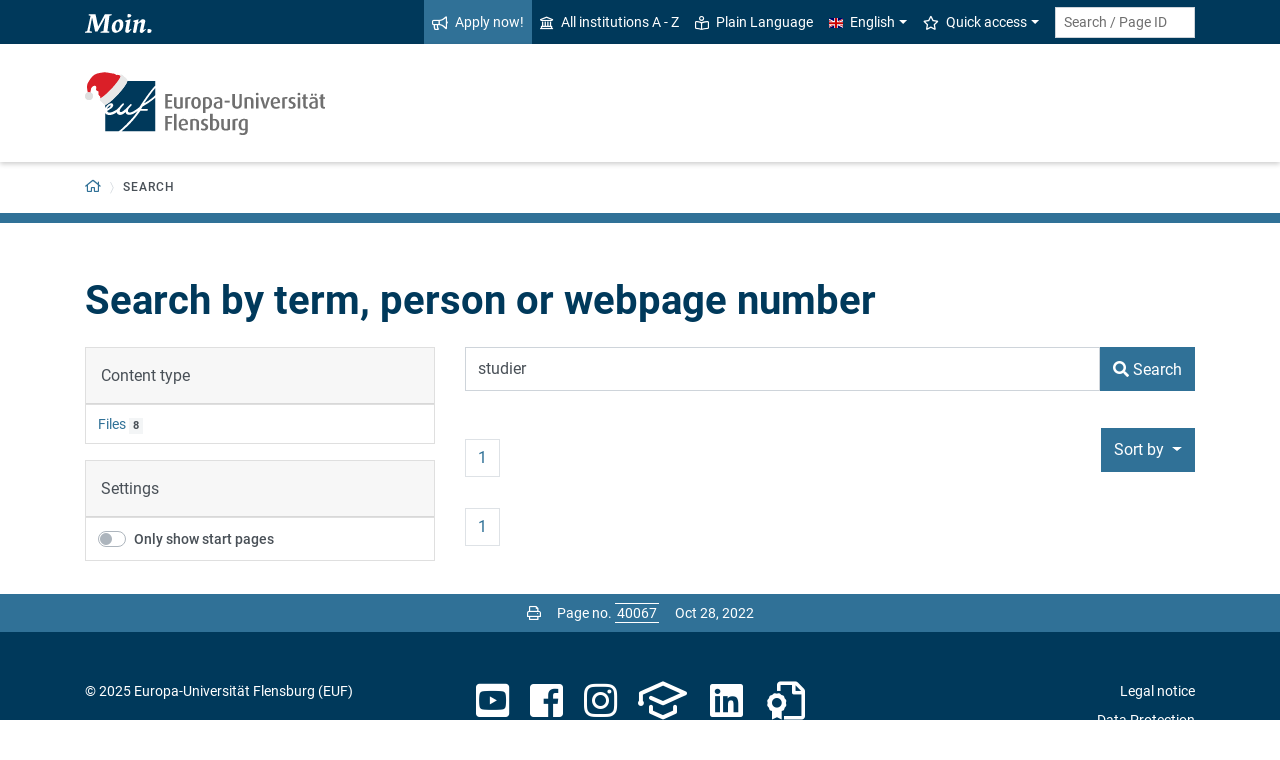

--- FILE ---
content_type: text/html; charset=utf-8
request_url: https://www.uni-flensburg.de/en/search?tx_solr%5Bfilter%5D%5B0%5D=type%253Atx_solr_file&tx_solr%5Bpage%5D=3&tx_solr%5Bq%5D=studier&tx_solr%5Bsort%5D=created+desc
body_size: 7039
content:
<!DOCTYPE html>
<html lang="en">
<head>

<meta charset="utf-8">
<!-- 
	This website is powered by TYPO3 - inspiring people to share!
	TYPO3 is a free open source Content Management Framework initially created by Kasper Skaarhoj and licensed under GNU/GPL.
	TYPO3 is copyright 1998-2025 of Kasper Skaarhoj. Extensions are copyright of their respective owners.
	Information and contribution at https://typo3.org/
-->


<link rel="icon" href="/favicon.ico" type="image/vnd.microsoft.icon">
<title>Search - Europa-Universität Flensburg (EUF)</title>
<meta http-equiv="x-ua-compatible" content="IE=edge">
<meta name="generator" content="TYPO3 CMS">
<meta name="viewport" content="width=device-width, initial-scale=1">
<meta name="robots" content="noindex,nofollow">
<meta property="og:title" content="Search - Europa-Universität Flensburg (EUF)">
<meta name="twitter:card" content="summary">


<link rel="stylesheet" href="/_assets/1aa886748c78ee4af350e9ea89f96bc8/Build/Euf/Concat.min.1766139226.css" media="all">
<link rel="stylesheet" href="/_assets/1aa886748c78ee4af350e9ea89f96bc8/Build/introjs.1766139226.css" media="all">



<script>
/*<![CDATA[*/
var TYPO3 = Object.assign(TYPO3 || {}, Object.fromEntries(Object.entries({"lang":{"slide_next_arrow":"Weiter","slide_prev_arrow":"Zur\u00fcck","scrollable_table_title":"Sie k\u00f6nnen die Tabelle zur Seite schieben.","ufglossary_button_more_information":"Mehr Informationen","ufglossary_glossary_link_tooltip":"Was ist das?","ufsurvey_error_loading_result_from_page":"Ein Fehler ist beim Laden des Ergebnisses aufgetreten:","ufsurvey_error_no_matching_result_found":"Es wurde keine passendes Ergebnis anhand Ihrer Antworten gefunden."}}).filter((entry) => !['__proto__', 'prototype', 'constructor'].includes(entry[0]))));
/*]]>*/
</script>




            <!--[if lt IE 9]>
                <script src="//cdn.jsdelivr.net/html5shiv/3.7.3/html5shiv.min.js"></script>
                <script src="//cdn.jsdelivr.net/respond/1.4.2/respond.min.js"></script>
            <![endif]-->      <link rel="preload" as="font" href="/_assets/1aa886748c78ee4af350e9ea89f96bc8/Fonts/roboto-v19-latin-regular.woff2" type="font/woff2" crossorigin="anonymous">
      <link rel="preload" as="font" href="/_assets/1aa886748c78ee4af350e9ea89f96bc8/Fonts/roboto-v19-latin-500.woff2" type="font/woff2" crossorigin="anonymous">
      <link rel="preload" as="font" href="/_assets/1aa886748c78ee4af350e9ea89f96bc8/Fonts/roboto-v19-latin-700.woff2" type="font/woff2" crossorigin="anonymous">
      <link rel="preload" as="font" href="/_assets/1aa886748c78ee4af350e9ea89f96bc8/Fonts/roboto-v19-latin-900.woff2" type="font/woff2" crossorigin="anonymous">  <!-- Matomo Tag Manager -->
  <script>
    var _mtm = window._mtm = window._mtm || [];
    _mtm.push({'mtm.startTime': (new Date().getTime()), 'event': 'mtm.Start'});
    (function() {
      var d=document, g=d.createElement('script'), s=d.getElementsByTagName('script')[0];
      g.async=true; g.src='https://www.uni-flensburg.de/matomo/js/container_bYGmGOjL.js'; s.parentNode.insertBefore(g,s);
    })();
  </script>
  <!-- End Matomo Tag Manager --><meta name="pageID" content="40067"><meta name="languageID" content="0">
<link rel="canonical" href="https://www.uni-flensburg.de/en/search"/>

<link rel="alternate" hreflang="de-DE" href="https://www.uni-flensburg.de/suche"/>
<link rel="alternate" hreflang="en-US" href="https://www.uni-flensburg.de/en/search"/>
<link rel="alternate" hreflang="x-default" href="https://www.uni-flensburg.de/suche"/>
</head>
<body data-tx-textexpander-text-url="/en/search/expandable-text?expandable_text_uid=---expandable_text_uids---&cHash=fb6ba6617d0532c65ca9aeec2703f04e" data-easteregg-url="" data-teaser-title="Search" data-teaser-is-emgergency="0">


<a class="sr-only sr-only-focusable" href="#content-main-container">
    Skip to main content
</a>


    <a class="sr-only sr-only-focusable" href="#main-navigation">
        Skip to main navigation
    </a>












<div id="mobileMenu"></div>

<div id="my-page">
    <div class="header" id="my-header">
        
            
<nav aria-label="Meta"
    class="navbar navbar-quick d-none d-md-block navbar-expand-md bg-primary">
    <div class="container">
        
            <div class="slogan left d-none d-lg-block">
                <img alt="moin." src="/_assets/1aa886748c78ee4af350e9ea89f96bc8/Images/slogan-moin.svg">
            </div>
        

        <div class="collapse navbar-collapse" id="navbarQuick">
            <ul class="navbar-nav ml-auto">
                
                <li class="nav-item navbar-quick-apply-now"><a href="https://eufportal.uni-flensburg.de/qisserver/pages/cs/sys/portal/hisinoneStartPage.faces?&amp;sessionlanguage=en&amp;page=1" class="nav-link bg-secondary"><i aria-hidden="true" class="far-bullhorn"></i>Apply now!</a></li>
                <li class="nav-item navbar-quick-all-institutions"><a href="/en/about-euf/all-institutions-a-z" class="nav-link"><i aria-hidden="true" class="far-university"></i>All institutions A - Z</a></li>
                <li class="nav-item navbar-quick-easy-read"><a href="/en/plain-language" class="nav-link"><i aria-hidden="true" class="far-book-reader"></i>Plain Language</a></li>
                
                    <li class="nav-item navbar-quick-language-navigation dropdown">
                        

<a id="navbarLanguage" aria-expanded="false" aria-haspopup="true" class="nav-link dropdown-toggle"
    data-toggle="dropdown" href="#" role="button"
    title="You have selected the English version of this page.">
    <i aria-hidden="true" class="flag-icon flags-gb"></i>English
</a>
<div aria-labelledby="navbarLanguage" class="dropdown-menu">
    
        
                
                        <a class="dropdown-item" href="/suche" hreflang="de-DE"
                            title="Diese Seite auf Deutsch ansehen.">
                            <i aria-hidden="true" class="flag-icon flags-de"></i>Deutsch
                        </a>
                    
            
    
        
                
                        <a class="dropdown-item active" href="/en/search" hreflang="en-US"
                            title="You have selected the English version of this page.">
                            <i aria-hidden="true" class="flag-icon flags-gb"></i>English
                        </a>
                    
            
    
</div>


                    </li>
                
                
                    <li class="nav-item navbar-quick-quicklinks dropdown">
                        <a aria-expanded="false" aria-haspopup="true" class="nav-link dropdown-toggle"
                            data-toggle="dropdown" href="#" id="quicklinks" role="button">
                            <i aria-hidden="true" class="far-star"></i>Quick access
                        </a>
                        <div aria-labelledby="quicklinks" class="dropdown-menu">
                            <a href="/en/die-universitaet/organisation-und-struktur/statutes-and-regulations/important-student-documents" class="dropdown-item">Documents for study</a><a href="https://elearning.uni-flensburg.de/moodle/" class="dropdown-item">E-learning (moodle)</a><a href="/intranet" class="dropdown-item">Intranet (employees)</a><a href="/en/intranet-for-students" class="dropdown-item">Intranet (students)</a><a href="https://studentenwerk.sh/de/mensen-in-flensburg?ort=2&amp;mensa=7#mensaplan" class="dropdown-item">Canteen/Mensa plan</a><a href="https://studiport.uni-flensburg.de" class="dropdown-item">Studiport (HIS LSF)</a><a href="https://eufportal.uni-flensburg.de/qisserver/pages/cs/sys/portal/hisinoneStartPage.faces?&amp;sessionlanguage=en" class="dropdown-item">EUF Portal (HISinOne)</a><a href="/en/sports-center" class="dropdown-item">Sports Center</a><a href="/en/academics/students/dates-and-deadlines" class="dropdown-item">Dates and deadlines</a><a href="https://uni-flensburg.webex.com/" class="dropdown-item">Webex for video conferences</a><a href="/en/webmail" class="dropdown-item">Webmail</a>
                        </div>
                    </li>
                
            </ul>
            <form action="/en/search" class="form-inline quicksearch" method="get">
                <input aria-label="Search term or Page ID"
                    class="form-control form-control-sm ml-md-2" name="q"
                    placeholder="Search / Page ID"
                    type="search">
                <input name="tx_solrmods[redirectToPages]" type="hidden" value="1">
                <input name="tx_solr[filter][searchRootlinePid]" type="hidden" value="">
                <input class="sr-only" type="submit"
                    value="Start search">
            </form>
        </div>
    </div>
</nav>


        
        
<nav aria-label="Institutions"
     class="navbar navbar-custom navbar-expand-md bg-white">
	<div class="container">
		<a class="navbar-brand" href="/en/" data-mobile-nav-label="Europa-Universität Flensburg (EUF)"
		   title="Back to homepage">
			<img alt="Logo Europa-Universität Flensburg" src="/fileadmin/content/system/logos/euf-aktionen/logo-euf-weihnachten-2022.svg">
		</a>

		<button aria-controls="navbarSupportedContent" aria-expanded="false"
		        aria-label="Toggle navigation"
		        class="mburger d-md-none d-lg-none" id="mainNavToggle" type="button">
			<b></b>
			<b></b>
			<b></b>
		</button>

		

		<div class="d-none" id="navbarMobileMain"></div>

		

		

		<div class="d-md-none" id="navbarMobile">
		</div>
	</div>
</nav>


        
<nav aria-label="Primary" id="main-navigation">
    <div class="navbar-breadcrumb d-none d-md-block">
        <div class="container">
            <ol class="breadcrumb">
                

        <li class="breadcrumb-item root">
            <a aria-label="Back to homepage" class="has-arrow" href="/en/">
                
<i aria-hidden="true"
    class="far-home"
    title="Back to homepage"><span class="sr-only">Back to homepage</span></i>

            </a>
        </li>
    

                <li class="breadcrumb-item dropdown clipped d-none"
                    data-title="Additional parent pages"></li>
                
                <li class="breadcrumb-item current no-hover" aria-current="page"><span class="has-arrow">Search</span></li>
            </ol>
        </div>
    </div>

    <div class="navbar-breadcrumb-sub d-none d-md-block navbar-subnav bg-secondary">
        
    </div>
</nav>







    </div>

    <div class="main with-breadcrumbs" id="my-content">
        
        
<!--TYPO3SEARCH_begin-->
<div id="content-main-container" class="content-main" role="main">
    <div class="container">
        

<div class="frame frame-default frame-type-header frame-layout-0  " id="c133848">
    
        <a id="c133849"></a>
    
    
        



    
    
        

    
        <header>
            

    
            <h1 >Search by term, person or webpage number</h1>
            
        





        </header>
    



    
    
    
        



    
    
        



    
</div>



<div class="frame frame-default frame-type-list frame-layout-0  " id="c133851">
    
        <a id="c133850"></a>
    
    
        



    
    
        

    



    
    

    
        

<div class="tx_solr">
    <form method="get" id="tx-solr-search-form-pi-results" action="/en/search" data-suggest="/en/search/search-suggest.json" data-suggest-header="Top Results" accept-charset="utf-8">
        <div class="row">
            <div class="col-md-4">
<div class="d-none d-md-block" id="tx-solr-search-functions">
    
        
            
    
        
            <div class="facets">
                
                    <div class="facet facet-type facet-type-options panel-group" id="facet-accordion-type">
                        
<div class="card">
    <div class="card-header">
        Content type
    </div>
    <ul class="list-group list-group-flush">
        
            <li class="list-group-item">
                <a class="facet solr-ajaxified" href="/en/search?tx_solr%5Bfilter%5D%5B0%5D=type%253Atx_solr_file&amp;tx_solr%5Bfilter%5D%5B1%5D=type%3Atx_solr_file&amp;tx_solr%5Bq%5D=studier&amp;tx_solr%5Bsort%5D=created+desc">Files</a>
                <span class="facet-result-count badge badge-light" role="status">8</span>
            </li>
        
    </ul>
</div>


                    </div>
                
            </div>
        
    

        

        <div class="card">
            <div class="card-header">
                Settings
            </div>
            <ul class="list-group list-group-flush">
                

                <li class="list-group-item">
                    <div class="custom-control custom-switch">
                        <input type="hidden" name="tx_solr[filter][homepagesOnly]" value="" /><input class="custom-control-input" id="searchHomepagesOnly" type="checkbox" name="tx_solr[filter][homepagesOnly]" value="1" />
                        <label class="custom-control-label" for="searchHomepagesOnly">
                            Only show start pages
                        </label>
                    </div>
                </li>
            </ul>
        </div>
    
</div>
</div>
            <div class="col-md-8">
<div id="tx-solr-search">
    <div class="tx-solr-search-form">
        
<div class="tx-solr-search-form">
    

    

    <div class="form-group d-flex">
        <input aria-label="Search Term"
            class="tx-solr-q js-solr-q tx-solr-suggest tx-solr-suggest-focus form-control flex-grow-1"
            name="q" type="text" value="studier"/>

        <button class="btn btn-secondary tx-solr-submit flex-shrink-0" type="submit">
            <i aria-hidden="true" class="fas-search"></i>
            <span>Search</span>
        </button>
    </div>
</div>

    </div>

    



    <div class="d-none query-debug">
        
    </div>

    

    

    
        
            <div class="result-control-bar">
                

	<nav class="solr-pagination">
		<ul class="pagination">
			

			

			
				
						<li class="page-item">
							
									<a class="page-link solr-ajaxified" href="/en/search?tx_solr%5Bfilter%5D%5B0%5D=type%253Atx_solr_file&amp;tx_solr%5Bq%5D=studier&amp;tx_solr%5Bsort%5D=created+desc" aria-label="Page no. 1">1</a>
								
						</li>
					
			

			

			
		</ul>
	</nav>


                
<div id="tx-solr-sorting" class="secondaryContentSection dropdown">
    <button id="sortDropDown" aria-expanded="true" aria-haspopup="true" class="btn btn-secondary dropdown-toggle" data-toggle="dropdown" type="button">
        <span class=" glyphicon glyphicon-sort"></span>
        Sort by
        <span class="caret"></span>
    </button>
    <ul aria-labelledby="sortDropDown" class="dropdown-menu">
        
            
                    <li>
                        <a class="dropdown-item solr-ajaxified" href="/en/search?tx_solr%5Bfilter%5D%5B0%5D=type%253Atx_solr_file&amp;tx_solr%5Bq%5D=studier">Relevance</a>
                    </li>
                
        
            
                    
                            <li>
                                <a class="dropdown-item solr-ajaxified" href="/en/search?tx_solr%5Bfilter%5D%5B0%5D=type%253Atx_solr_file&amp;tx_solr%5Bq%5D=studier&amp;tx_solr%5Bsort%5D=title+asc">
                                    Title
                                </a>
                            </li>
                        
                
        
            
                    
                            <li>
                                <a class="dropdown-item solr-ajaxified" href="/en/search?tx_solr%5Bfilter%5D%5B0%5D=type%253Atx_solr_file&amp;tx_solr%5Bq%5D=studier&amp;tx_solr%5Bsort%5D=type+asc">
                                    Type
                                </a>
                            </li>
                        
                
        
            
                    
                            <li>
                                <a class="dropdown-item solr-ajaxified" href="/en/search?tx_solr%5Bfilter%5D%5B0%5D=type%253Atx_solr_file&amp;tx_solr%5Bq%5D=studier&amp;tx_solr%5Bsort%5D=author+asc">
                                    Author
                                </a>
                            </li>
                        
                
        
            
                    
                            <li>
                                <a class="dropdown-item active solr-ajaxified" href="/en/search?tx_solr%5Bfilter%5D%5B0%5D=type%253Atx_solr_file&amp;tx_solr%5Bq%5D=studier&amp;tx_solr%5Bsort%5D=created+asc">
                                    <span>Creation date</span><i aria-hidden="true" class="far-angle-down"></i>
                                </a>
                            </li>
                        
                
        
    </ul>
</div>

            </div>
        
        <div class="results-list">
            
                    
                
        </div>

        
            

	<nav class="solr-pagination">
		<ul class="pagination">
			

			

			
				
						<li class="page-item">
							
									<a class="page-link solr-ajaxified" href="/en/search?tx_solr%5Bfilter%5D%5B0%5D=type%253Atx_solr_file&amp;tx_solr%5Bq%5D=studier&amp;tx_solr%5Bsort%5D=created+desc" aria-label="Page no. 1">1</a>
								
						</li>
					
			

			

			
		</ul>
	</nav>


        
    
</div>
</div>
        </div>
    </form>
</div>







    


    
        



    
    
        



    
</div>


    </div>
</div>
<!--TYPO3SEARCH_end-->

        
<footer aria-label="Content related" class="content-footer">
    <div class="container">
        <ul class="list-unstyled">
            <li class="d-none d-md-block">
                <a aria-label="Print page"
                    href="#" onclick="print(); return false;"
                    title="Print page">
                    <i aria-hidden="true" class="far-print"></i>
                </a>
            </li>
            
            <li>
                Page no.
                <form action="/en/search" class="d-inline" method="get" role="search">
                    <input aria-label="Please enter the desired page number and press ENTER"
                        class="page-id form-control"
                        id="page-id" maxlength="5" name="q"
                        title="Please enter the desired page number and press ENTER"
                        type="text" value="40067">
                    <input name="tx_solrmods[redirectToPages]" type="hidden" value="1">
                    <input name="tx_solr[tx_solrmods][searchRootline]" type="hidden"
                        value="">
                    <input class="sr-only" type="submit"
                        value="Open the page with the specified number"/>
                </form>
            </li>
            <li>
                <time datetime="2022-10-28T18:04:45+02:00"
                    title="Last modified">
                    Oct 28, 2022
                </time>
            </li>
        </ul>
    </div>
</footer>

<div id="permalinkModal" aria-hidden="true" class="modal" role="dialog" tabindex="-1">
    <div class="modal-dialog" role="document">
        <div class="modal-content">
            <div class="modal-header">
                <h5 class="modal-title">Permalink</h5>
                <button aria-label="Close" class="close" data-dismiss="modal" type="button">
                    <span aria-hidden="true">&times;</span>
                </button>
            </div>
            <div class="modal-body">
                <div class="form-group">
                    <label for="permalinkUrl">
                        Permanent link to this page:
                    </label>
                    <input id="permalinkUrl" autocomplete="off" class="form-control" readonly type="text">
                </div>
                <div aria-atomic="true" class="alert alert-success alert-permalink-copy" role="alert">
                    The link was copied to the clipboard.
                </div>
            </div>
            <div class="modal-footer">
                <a class="btn btn-secondary btn-permalink-copy" href="#">
                    <i aria-hidden="true" class="far-clipboard-list mr-2"></i>
                    Copy to clipboard
                </a>
                <button class="btn btn-light" data-dismiss="modal" type="button">Close
                </button>
            </div>
        </div>
    </div>
</div>



    </div>

    
<footer aria-label="Main" class="footer bg-primary"
        id="my-footer">
        <div class="container">
                <div class="row">
                        <div class="col-lg-4 mb-5 mb-lg-0 text-right order-lg-1 d-flex flex-column">
                                <div class="social-media d-flex justify-content-between justify-content-lg-around">
                                        
                                                <a href="https://www.youtube.com/EuropaUniversitatFlensburgEUF"
                                                   title="Our YouTube channel">
                                                        <i aria-hidden="true" class="fab-youtube-square"></i></a>
                                        
                                        
                                                <a href="https://www.facebook.com/EuropaUniFlensburg"
                                                   title="Our Facebook page">
                                                        <i aria-hidden="true" class="fab-facebook-square"></i></a>
                                        
                                        
                                        
                                        
                                                <a href="https://www.instagram.com/uni.flensburg"
                                                   title="Our Instagram page">
                                                        <i aria-hidden="true" class="fab-instagram"></i></a>
                                        
                                        
                                                <a href="/en/university-communications/campus-app-uninow" title="Our campus app (Uninow)">
                                                        <i aria-hidden="true" class="inticon-uninow"></i></a>
                                        
                                        
                                                <a href="https://www.linkedin.com/school/europa-universitaet-flensburg"
                                                   title="The University on Linkedin">
                                                        <i aria-hidden="true" class="fab-linkedin-square"></i></a>
                                        
                                        
                                                <a href="/en/certificates" title="Certificates">
                                                        <i aria-hidden="true" class="far-file-certificate"></i></a>
                                        
                                        
                                </div>
                        </div>

                        <nav aria-label="Footer"
                             class="col-sm-6 col-lg-4 mb-5 mb-sm-0 text-sm-right order-sm-1 order-lg-2">
                                <ul class="list-unstyled link-list mb-0">
                                        <li><a href="/en/legal-notice">Legal notice</a></li><li><a href="/en/data-protection">Data Protection</a></li><li><a href="/en/accessibility">Accessibility</a></li><li><a href="https://euf.systems">Status</a></li>

                                        
                                                <li id="copyright-form-wrapper" style="display: none;">
                                                        <form action="/en/photo-credits?tx_uffilecopyright_copyrightfilelist%5Baction%5D=list&amp;tx_uffilecopyright_copyrightfilelist%5Bcontroller%5D=CopyrightImages&amp;cHash=93dd2188cde18ba6583ca54134584f5a" method="post" name="filterRequest">
                                                                <input type="hidden" class="input-file-uids" name="tx_uffilecopyright_copyrightfilelist[filterRequest][fileUids]"/>
                                                                <input type="hidden" name="tx_uffilecopyright_copyrightfilelist[filterRequest][pageTitle]" value="Search"/>
                                                                <input type="submit" class="d-none" value="Photo credits"/>
                                                                <a class="submit-link" href="#">Photo credits</a>
                                                        </form>
                                                </li>
                                        
                                </ul>
                        </nav>

                        <div class="col-sm-6 col-lg-4 order-lg-0">
                                <div class="copyright">
                                        <p>&copy; 2025 Europa-Universität Flensburg (EUF)</p>
                                </div>

                                <div class="footer-address">
                                        <address>        <p>Europa-Universität Flensburg<br>
        Auf dem Campus 1<br>
        24943 Flensburg<br>
        Germany</p><p>
        Phone: +49 461 805 02<br>
        Fax: +49 461 805 2144</p>Internet: <a href="https://www.uni-flensburg.de" target="_self">www.uni-flensburg.de</a></address>
                                </div>
                        </div>
                </div>

                <div class="slogan text-right mt-5">
                        
                                <div id="slogan-easteregg" style="cursor:pointer; display: inline-block;">
                                        <img alt="aersma"
                                             src="/_assets/1aa886748c78ee4af350e9ea89f96bc8/Images/slogan-aersma.svg"/>
                                </div>
                        
                </div>
        </div>
        <a class="btn back-to-top" href="#"
    title="Back to top"><i aria-hidden="true" class="far-angle-double-up"></i></a>

</footer>


<div id="main-modal" aria-hidden="true" class="modal" role="dialog" tabindex="-1">
    <div class="modal-dialog modal-dialog-scrollable" role="document">
        <div class="modal-content">
            <div class="modal-header">
                <h5 class="modal-title">...</h5>
                <button aria-label="Close"
                    class="close" data-dismiss="modal" type="button">
                    <span aria-hidden="true">&times;</span>
                </button>
            </div>
            <div class="modal-body">
                
<div class="loading-indicator text-center">
    <div class="spinner-border" role="status">
        <span class="sr-only">Loading...</span>
    </div>
</div>


            </div>
            <div class="modal-footer">
                <button class="btn btn-light" data-dismiss="modal" type="button">
                    Close
                </button>
            </div>
        </div>
    </div>
</div>




</div>

<script id="powermail_conditions_container" data-condition-uri="https://www.uni-flensburg.de/en/search/powermail-condition.json"></script>
<script src="/_assets/1aa886748c78ee4af350e9ea89f96bc8/Build/Concat.min.1766139226.js"></script>



<!-- Piwik -->
<script type="text/javascript">
	/* <![CDATA[ */
		try {
			var _paq = _paq || [];
			(function() {
				_paq.push(["disableCookies"]);

				_paq.push(["setTrackerUrl", "/matomo/matomo.php"]);
				_paq.push(["setSiteId", "16"]);
				_paq.push(["trackPageView"]);
				var d = document;
				var g = d.createElement("script");
				var s = d.getElementsByTagName("script")[0];
				g.type = "text/javascript";
				g.defer = true;
				g.async = true;
				g.src = "/matomo/matomo.js";
				s.parentNode.insertBefore(g, s);
			})();
		} catch(err) {}

	/* ]]> */
</script>
<noscript><p><img src="/matomo/matomo.php?idsite=16&amp;rec=1&amp;apiv=1&amp;r=884960&amp;_idts=1766668650&amp;_idvc=0&amp;_id=72ef49171b3d2654&amp;url=https%3A%2F%2Fwww.uni-flensburg.de%2Fen%2Fsearch%3Ftx_solr%255Bfilter%255D%255B0%255D%3Dtype%25253Atx_solr_file%26tx_solr%255Bpage%255D%3D3%26tx_solr%255Bq%255D%3Dstudier%26tx_solr%255Bsort%255D%3Dcreated%2Bdesc&amp;urlref=&amp;action_name=Search+-+Europa-Universit%C3%A4t+Flensburg+%28EUF%29" style="border:0" alt=""/>
</p></noscript>
<!-- /Piwik -->


</body>
</html>

--- FILE ---
content_type: application/javascript; charset=utf-8
request_url: https://www.uni-flensburg.de/_assets/1aa886748c78ee4af350e9ea89f96bc8/Build/Concat.min.1766139226.js
body_size: 77185
content:
/*! For license information please see Concat.min.js.LICENSE.txt */
!function(e){function t(t){for(var n,o,i=t[0],a=t[1],s=0,c=[];s<i.length;s++)o=i[s],Object.prototype.hasOwnProperty.call(r,o)&&r[o]&&c.push(r[o][0]),r[o]=0;for(n in a)Object.prototype.hasOwnProperty.call(a,n)&&(e[n]=a[n]);for(l&&l(t);c.length;)c.shift()()}var n={},r={0:0};function o(t){if(n[t])return n[t].exports;var r=n[t]={i:t,l:!1,exports:{}};return e[t].call(r.exports,r,r.exports,o),r.l=!0,r.exports}o.e=function(e){var t=[],n=r[e];if(0!==n)if(n)t.push(n[2]);else{var i=new Promise((function(t,o){n=r[e]=[t,o]}));t.push(n[2]=i);var a,s=document.createElement("script");s.charset="utf-8",s.timeout=120,o.nc&&s.setAttribute("nonce",o.nc),s.src=function(e){return o.p+"js/chunks/"+({1:"apa-text-helper",2:"buildings-overview-map",3:"childcare",4:"complex-tables",5:"copyright-form",6:"domfilter",7:"expandable-text",8:"foldable-sitemap",9:"initialize-tabs",10:"introjs-init",11:"inttpl-scrollable-table-overlay",12:"mobile-menu",13:"powermail-cond",14:"search-script",15:"select-all-checkboxes",16:"sliders",17:"sympa-multisubscribe-form",18:"tablesorter",19:"ufglossary-terms",20:"vendors~buildings-overview-map",21:"vendors~fancybox",22:"vendors~introjs-init",23:"vendors~mobile-menu",24:"vendors~sliders",25:"vendors~tablesorter",26:"yes-no-survey"}[e]||e)+"."+{1:"2f1d665f67e9ca3f6967",2:"79e60fda7af8c4b760c1",3:"580d4b09a0f0b651927f",4:"bfbb5061326d8683f556",5:"7885ab7f892a003dec8b",6:"cc42b74b7d53d4e96ae2",7:"353eae78feceb1bac6e6",8:"75fc659c3591f6e07812",9:"66d1c2f52cacefb7791a",10:"a190ee0c5871eff123ef",11:"10905482ea97b96efe3d",12:"2ed56dacca1bfb559003",13:"875e54b331d2102444f5",14:"4bad0e5b1246507651a1",15:"9b3031f4dea05b41bf2b",16:"83f2245e40cf6cfd4536",17:"51a8616f4ca41d0340bd",18:"c20768d7f5b327b984ab",19:"afaf40542edc92e0e5bb",20:"5618b71e73fd8fbf4f0e",21:"74d1931baeef6588a855",22:"41a8b100bab08222fc41",23:"e76c5a3c39b778dd1949",24:"90efc4b35ef48e3a12e6",25:"0354de7df8a807258c7e",26:"d8ec4b90e8cc6b83b9b5"}[e]+".js"}(e);var l=new Error;a=function(t){s.onerror=s.onload=null,clearTimeout(c);var n=r[e];if(0!==n){if(n){var o=t&&("load"===t.type?"missing":t.type),i=t&&t.target&&t.target.src;l.message="Loading chunk "+e+" failed.\n("+o+": "+i+")",l.name="ChunkLoadError",l.type=o,l.request=i,n[1](l)}r[e]=void 0}};var c=setTimeout((function(){a({type:"timeout",target:s})}),12e4);s.onerror=s.onload=a,document.head.appendChild(s)}return Promise.all(t)},o.m=e,o.c=n,o.d=function(e,t,n){o.o(e,t)||Object.defineProperty(e,t,{enumerable:!0,get:n})},o.r=function(e){"undefined"!=typeof Symbol&&Symbol.toStringTag&&Object.defineProperty(e,Symbol.toStringTag,{value:"Module"}),Object.defineProperty(e,"__esModule",{value:!0})},o.t=function(e,t){if(1&t&&(e=o(e)),8&t)return e;if(4&t&&"object"==typeof e&&e&&e.__esModule)return e;var n=Object.create(null);if(o.r(n),Object.defineProperty(n,"default",{enumerable:!0,value:e}),2&t&&"string"!=typeof e)for(var r in e)o.d(n,r,function(t){return e[t]}.bind(null,r));return n},o.n=function(e){var t=e&&e.__esModule?function(){return e.default}:function(){return e};return o.d(t,"a",t),t},o.o=function(e,t){return Object.prototype.hasOwnProperty.call(e,t)},o.p="/_assets/1aa886748c78ee4af350e9ea89f96bc8/Build/",o.oe=function(e){throw console.error(e),e};var i=window.webpackJsonp=window.webpackJsonp||[],a=i.push.bind(i);i.push=t,i=i.slice();for(var s=0;s<i.length;s++)t(i[s]);var l=a;o(o.s=218)}([,function(e,t,n){var r;!function(t,n){"use strict";"object"==typeof e.exports?e.exports=t.document?n(t,!0):function(e){if(!e.document)throw new Error("jQuery requires a window with a document");return n(e)}:n(t)}("undefined"!=typeof window?window:this,(function(n,o){"use strict";var i=[],a=Object.getPrototypeOf,s=i.slice,l=i.flat?function(e){return i.flat.call(e)}:function(e){return i.concat.apply([],e)},c=i.push,u=i.indexOf,f={},d=f.toString,p=f.hasOwnProperty,h=p.toString,g=h.call(Object),v={},m=function(e){return"function"==typeof e&&"number"!=typeof e.nodeType},y=function(e){return null!=e&&e===e.window},b=n.document,w={type:!0,src:!0,nonce:!0,noModule:!0};function x(e,t,n){var r,o,i=(n=n||b).createElement("script");if(i.text=e,t)for(r in w)(o=t[r]||t.getAttribute&&t.getAttribute(r))&&i.setAttribute(r,o);n.head.appendChild(i).parentNode.removeChild(i)}function _(e){return null==e?e+"":"object"==typeof e||"function"==typeof e?f[d.call(e)]||"object":typeof e}var E="3.5.1",S=function(e,t){return new S.fn.init(e,t)};function T(e){var t=!!e&&"length"in e&&e.length,n=_(e);return!m(e)&&!y(e)&&("array"===n||0===t||"number"==typeof t&&0<t&&t-1 in e)}S.fn=S.prototype={jquery:E,constructor:S,length:0,toArray:function(){return s.call(this)},get:function(e){return null==e?s.call(this):e<0?this[e+this.length]:this[e]},pushStack:function(e){var t=S.merge(this.constructor(),e);return t.prevObject=this,t},each:function(e){return S.each(this,e)},map:function(e){return this.pushStack(S.map(this,(function(t,n){return e.call(t,n,t)})))},slice:function(){return this.pushStack(s.apply(this,arguments))},first:function(){return this.eq(0)},last:function(){return this.eq(-1)},even:function(){return this.pushStack(S.grep(this,(function(e,t){return(t+1)%2})))},odd:function(){return this.pushStack(S.grep(this,(function(e,t){return t%2})))},eq:function(e){var t=this.length,n=+e+(e<0?t:0);return this.pushStack(0<=n&&n<t?[this[n]]:[])},end:function(){return this.prevObject||this.constructor()},push:c,sort:i.sort,splice:i.splice},S.extend=S.fn.extend=function(){var e,t,n,r,o,i,a=arguments[0]||{},s=1,l=arguments.length,c=!1;for("boolean"==typeof a&&(c=a,a=arguments[s]||{},s++),"object"==typeof a||m(a)||(a={}),s===l&&(a=this,s--);s<l;s++)if(null!=(e=arguments[s]))for(t in e)r=e[t],"__proto__"!==t&&a!==r&&(c&&r&&(S.isPlainObject(r)||(o=Array.isArray(r)))?(n=a[t],i=o&&!Array.isArray(n)?[]:o||S.isPlainObject(n)?n:{},o=!1,a[t]=S.extend(c,i,r)):void 0!==r&&(a[t]=r));return a},S.extend({expando:"jQuery"+(E+Math.random()).replace(/\D/g,""),isReady:!0,error:function(e){throw new Error(e)},noop:function(){},isPlainObject:function(e){var t,n;return!(!e||"[object Object]"!==d.call(e)||(t=a(e))&&("function"!=typeof(n=p.call(t,"constructor")&&t.constructor)||h.call(n)!==g))},isEmptyObject:function(e){var t;for(t in e)return!1;return!0},globalEval:function(e,t,n){x(e,{nonce:t&&t.nonce},n)},each:function(e,t){var n,r=0;if(T(e))for(n=e.length;r<n&&!1!==t.call(e[r],r,e[r]);r++);else for(r in e)if(!1===t.call(e[r],r,e[r]))break;return e},makeArray:function(e,t){var n=t||[];return null!=e&&(T(Object(e))?S.merge(n,"string"==typeof e?[e]:e):c.call(n,e)),n},inArray:function(e,t,n){return null==t?-1:u.call(t,e,n)},merge:function(e,t){for(var n=+t.length,r=0,o=e.length;r<n;r++)e[o++]=t[r];return e.length=o,e},grep:function(e,t,n){for(var r=[],o=0,i=e.length,a=!n;o<i;o++)!t(e[o],o)!==a&&r.push(e[o]);return r},map:function(e,t,n){var r,o,i=0,a=[];if(T(e))for(r=e.length;i<r;i++)null!=(o=t(e[i],i,n))&&a.push(o);else for(i in e)null!=(o=t(e[i],i,n))&&a.push(o);return l(a)},guid:1,support:v}),"function"==typeof Symbol&&(S.fn[Symbol.iterator]=i[Symbol.iterator]),S.each("Boolean Number String Function Array Date RegExp Object Error Symbol".split(" "),(function(e,t){f["[object "+t+"]"]=t.toLowerCase()}));var C=function(e){var t,n,r,o,i,a,s,l,c,u,f,d,p,h,g,v,m,y,b,w="sizzle"+1*new Date,x=e.document,_=0,E=0,S=le(),T=le(),C=le(),k=le(),O=function(e,t){return e===t&&(f=!0),0},j={}.hasOwnProperty,A=[],D=A.pop,N=A.push,P=A.push,I=A.slice,L=function(e,t){for(var n=0,r=e.length;n<r;n++)if(e[n]===t)return n;return-1},R="checked|selected|async|autofocus|autoplay|controls|defer|disabled|hidden|ismap|loop|multiple|open|readonly|required|scoped",M="[\\x20\\t\\r\\n\\f]",q="(?:\\\\[\\da-fA-F]{1,6}"+M+"?|\\\\[^\\r\\n\\f]|[\\w-]|[^\0-\\x7f])+",H="\\["+M+"*("+q+")(?:"+M+"*([*^$|!~]?=)"+M+"*(?:'((?:\\\\.|[^\\\\'])*)'|\"((?:\\\\.|[^\\\\\"])*)\"|("+q+"))|)"+M+"*\\]",F=":("+q+")(?:\\((('((?:\\\\.|[^\\\\'])*)'|\"((?:\\\\.|[^\\\\\"])*)\")|((?:\\\\.|[^\\\\()[\\]]|"+H+")*)|.*)\\)|)",$=new RegExp(M+"+","g"),B=new RegExp("^"+M+"+|((?:^|[^\\\\])(?:\\\\.)*)"+M+"+$","g"),W=new RegExp("^"+M+"*,"+M+"*"),z=new RegExp("^"+M+"*([>+~]|"+M+")"+M+"*"),U=new RegExp(M+"|>"),V=new RegExp(F),X=new RegExp("^"+q+"$"),Q={ID:new RegExp("^#("+q+")"),CLASS:new RegExp("^\\.("+q+")"),TAG:new RegExp("^("+q+"|[*])"),ATTR:new RegExp("^"+H),PSEUDO:new RegExp("^"+F),CHILD:new RegExp("^:(only|first|last|nth|nth-last)-(child|of-type)(?:\\("+M+"*(even|odd|(([+-]|)(\\d*)n|)"+M+"*(?:([+-]|)"+M+"*(\\d+)|))"+M+"*\\)|)","i"),bool:new RegExp("^(?:"+R+")$","i"),needsContext:new RegExp("^"+M+"*[>+~]|:(even|odd|eq|gt|lt|nth|first|last)(?:\\("+M+"*((?:-\\d)?\\d*)"+M+"*\\)|)(?=[^-]|$)","i")},G=/HTML$/i,Y=/^(?:input|select|textarea|button)$/i,K=/^h\d$/i,J=/^[^{]+\{\s*\[native \w/,Z=/^(?:#([\w-]+)|(\w+)|\.([\w-]+))$/,ee=/[+~]/,te=new RegExp("\\\\[\\da-fA-F]{1,6}"+M+"?|\\\\([^\\r\\n\\f])","g"),ne=function(e,t){var n="0x"+e.slice(1)-65536;return t||(n<0?String.fromCharCode(n+65536):String.fromCharCode(n>>10|55296,1023&n|56320))},re=/([\0-\x1f\x7f]|^-?\d)|^-$|[^\0-\x1f\x7f-\uFFFF\w-]/g,oe=function(e,t){return t?"\0"===e?"�":e.slice(0,-1)+"\\"+e.charCodeAt(e.length-1).toString(16)+" ":"\\"+e},ie=function(){d()},ae=we((function(e){return!0===e.disabled&&"fieldset"===e.nodeName.toLowerCase()}),{dir:"parentNode",next:"legend"});try{P.apply(A=I.call(x.childNodes),x.childNodes),A[x.childNodes.length].nodeType}catch(t){P={apply:A.length?function(e,t){N.apply(e,I.call(t))}:function(e,t){for(var n=e.length,r=0;e[n++]=t[r++];);e.length=n-1}}}function se(e,t,r,o){var i,s,c,u,f,h,m,y=t&&t.ownerDocument,x=t?t.nodeType:9;if(r=r||[],"string"!=typeof e||!e||1!==x&&9!==x&&11!==x)return r;if(!o&&(d(t),t=t||p,g)){if(11!==x&&(f=Z.exec(e)))if(i=f[1]){if(9===x){if(!(c=t.getElementById(i)))return r;if(c.id===i)return r.push(c),r}else if(y&&(c=y.getElementById(i))&&b(t,c)&&c.id===i)return r.push(c),r}else{if(f[2])return P.apply(r,t.getElementsByTagName(e)),r;if((i=f[3])&&n.getElementsByClassName&&t.getElementsByClassName)return P.apply(r,t.getElementsByClassName(i)),r}if(n.qsa&&!k[e+" "]&&(!v||!v.test(e))&&(1!==x||"object"!==t.nodeName.toLowerCase())){if(m=e,y=t,1===x&&(U.test(e)||z.test(e))){for((y=ee.test(e)&&me(t.parentNode)||t)===t&&n.scope||((u=t.getAttribute("id"))?u=u.replace(re,oe):t.setAttribute("id",u=w)),s=(h=a(e)).length;s--;)h[s]=(u?"#"+u:":scope")+" "+be(h[s]);m=h.join(",")}try{return P.apply(r,y.querySelectorAll(m)),r}catch(t){k(e,!0)}finally{u===w&&t.removeAttribute("id")}}}return l(e.replace(B,"$1"),t,r,o)}function le(){var e=[];return function t(n,o){return e.push(n+" ")>r.cacheLength&&delete t[e.shift()],t[n+" "]=o}}function ce(e){return e[w]=!0,e}function ue(e){var t=p.createElement("fieldset");try{return!!e(t)}catch(e){return!1}finally{t.parentNode&&t.parentNode.removeChild(t),t=null}}function fe(e,t){for(var n=e.split("|"),o=n.length;o--;)r.attrHandle[n[o]]=t}function de(e,t){var n=t&&e,r=n&&1===e.nodeType&&1===t.nodeType&&e.sourceIndex-t.sourceIndex;if(r)return r;if(n)for(;n=n.nextSibling;)if(n===t)return-1;return e?1:-1}function pe(e){return function(t){return"input"===t.nodeName.toLowerCase()&&t.type===e}}function he(e){return function(t){var n=t.nodeName.toLowerCase();return("input"===n||"button"===n)&&t.type===e}}function ge(e){return function(t){return"form"in t?t.parentNode&&!1===t.disabled?"label"in t?"label"in t.parentNode?t.parentNode.disabled===e:t.disabled===e:t.isDisabled===e||t.isDisabled!==!e&&ae(t)===e:t.disabled===e:"label"in t&&t.disabled===e}}function ve(e){return ce((function(t){return t=+t,ce((function(n,r){for(var o,i=e([],n.length,t),a=i.length;a--;)n[o=i[a]]&&(n[o]=!(r[o]=n[o]))}))}))}function me(e){return e&&void 0!==e.getElementsByTagName&&e}for(t in n=se.support={},i=se.isXML=function(e){var t=e.namespaceURI,n=(e.ownerDocument||e).documentElement;return!G.test(t||n&&n.nodeName||"HTML")},d=se.setDocument=function(e){var t,o,a=e?e.ownerDocument||e:x;return a!=p&&9===a.nodeType&&a.documentElement&&(h=(p=a).documentElement,g=!i(p),x!=p&&(o=p.defaultView)&&o.top!==o&&(o.addEventListener?o.addEventListener("unload",ie,!1):o.attachEvent&&o.attachEvent("onunload",ie)),n.scope=ue((function(e){return h.appendChild(e).appendChild(p.createElement("div")),void 0!==e.querySelectorAll&&!e.querySelectorAll(":scope fieldset div").length})),n.attributes=ue((function(e){return e.className="i",!e.getAttribute("className")})),n.getElementsByTagName=ue((function(e){return e.appendChild(p.createComment("")),!e.getElementsByTagName("*").length})),n.getElementsByClassName=J.test(p.getElementsByClassName),n.getById=ue((function(e){return h.appendChild(e).id=w,!p.getElementsByName||!p.getElementsByName(w).length})),n.getById?(r.filter.ID=function(e){var t=e.replace(te,ne);return function(e){return e.getAttribute("id")===t}},r.find.ID=function(e,t){if(void 0!==t.getElementById&&g){var n=t.getElementById(e);return n?[n]:[]}}):(r.filter.ID=function(e){var t=e.replace(te,ne);return function(e){var n=void 0!==e.getAttributeNode&&e.getAttributeNode("id");return n&&n.value===t}},r.find.ID=function(e,t){if(void 0!==t.getElementById&&g){var n,r,o,i=t.getElementById(e);if(i){if((n=i.getAttributeNode("id"))&&n.value===e)return[i];for(o=t.getElementsByName(e),r=0;i=o[r++];)if((n=i.getAttributeNode("id"))&&n.value===e)return[i]}return[]}}),r.find.TAG=n.getElementsByTagName?function(e,t){return void 0!==t.getElementsByTagName?t.getElementsByTagName(e):n.qsa?t.querySelectorAll(e):void 0}:function(e,t){var n,r=[],o=0,i=t.getElementsByTagName(e);if("*"===e){for(;n=i[o++];)1===n.nodeType&&r.push(n);return r}return i},r.find.CLASS=n.getElementsByClassName&&function(e,t){if(void 0!==t.getElementsByClassName&&g)return t.getElementsByClassName(e)},m=[],v=[],(n.qsa=J.test(p.querySelectorAll))&&(ue((function(e){var t;h.appendChild(e).innerHTML="<a id='"+w+"'></a><select id='"+w+"-\r\\' msallowcapture=''><option selected=''></option></select>",e.querySelectorAll("[msallowcapture^='']").length&&v.push("[*^$]="+M+"*(?:''|\"\")"),e.querySelectorAll("[selected]").length||v.push("\\["+M+"*(?:value|"+R+")"),e.querySelectorAll("[id~="+w+"-]").length||v.push("~="),(t=p.createElement("input")).setAttribute("name",""),e.appendChild(t),e.querySelectorAll("[name='']").length||v.push("\\["+M+"*name"+M+"*="+M+"*(?:''|\"\")"),e.querySelectorAll(":checked").length||v.push(":checked"),e.querySelectorAll("a#"+w+"+*").length||v.push(".#.+[+~]"),e.querySelectorAll("\\\f"),v.push("[\\r\\n\\f]")})),ue((function(e){e.innerHTML="<a href='' disabled='disabled'></a><select disabled='disabled'><option/></select>";var t=p.createElement("input");t.setAttribute("type","hidden"),e.appendChild(t).setAttribute("name","D"),e.querySelectorAll("[name=d]").length&&v.push("name"+M+"*[*^$|!~]?="),2!==e.querySelectorAll(":enabled").length&&v.push(":enabled",":disabled"),h.appendChild(e).disabled=!0,2!==e.querySelectorAll(":disabled").length&&v.push(":enabled",":disabled"),e.querySelectorAll("*,:x"),v.push(",.*:")}))),(n.matchesSelector=J.test(y=h.matches||h.webkitMatchesSelector||h.mozMatchesSelector||h.oMatchesSelector||h.msMatchesSelector))&&ue((function(e){n.disconnectedMatch=y.call(e,"*"),y.call(e,"[s!='']:x"),m.push("!=",F)})),v=v.length&&new RegExp(v.join("|")),m=m.length&&new RegExp(m.join("|")),t=J.test(h.compareDocumentPosition),b=t||J.test(h.contains)?function(e,t){var n=9===e.nodeType?e.documentElement:e,r=t&&t.parentNode;return e===r||!(!r||1!==r.nodeType||!(n.contains?n.contains(r):e.compareDocumentPosition&&16&e.compareDocumentPosition(r)))}:function(e,t){if(t)for(;t=t.parentNode;)if(t===e)return!0;return!1},O=t?function(e,t){if(e===t)return f=!0,0;var r=!e.compareDocumentPosition-!t.compareDocumentPosition;return r||(1&(r=(e.ownerDocument||e)==(t.ownerDocument||t)?e.compareDocumentPosition(t):1)||!n.sortDetached&&t.compareDocumentPosition(e)===r?e==p||e.ownerDocument==x&&b(x,e)?-1:t==p||t.ownerDocument==x&&b(x,t)?1:u?L(u,e)-L(u,t):0:4&r?-1:1)}:function(e,t){if(e===t)return f=!0,0;var n,r=0,o=e.parentNode,i=t.parentNode,a=[e],s=[t];if(!o||!i)return e==p?-1:t==p?1:o?-1:i?1:u?L(u,e)-L(u,t):0;if(o===i)return de(e,t);for(n=e;n=n.parentNode;)a.unshift(n);for(n=t;n=n.parentNode;)s.unshift(n);for(;a[r]===s[r];)r++;return r?de(a[r],s[r]):a[r]==x?-1:s[r]==x?1:0}),p},se.matches=function(e,t){return se(e,null,null,t)},se.matchesSelector=function(e,t){if(d(e),n.matchesSelector&&g&&!k[t+" "]&&(!m||!m.test(t))&&(!v||!v.test(t)))try{var r=y.call(e,t);if(r||n.disconnectedMatch||e.document&&11!==e.document.nodeType)return r}catch(e){k(t,!0)}return 0<se(t,p,null,[e]).length},se.contains=function(e,t){return(e.ownerDocument||e)!=p&&d(e),b(e,t)},se.attr=function(e,t){(e.ownerDocument||e)!=p&&d(e);var o=r.attrHandle[t.toLowerCase()],i=o&&j.call(r.attrHandle,t.toLowerCase())?o(e,t,!g):void 0;return void 0!==i?i:n.attributes||!g?e.getAttribute(t):(i=e.getAttributeNode(t))&&i.specified?i.value:null},se.escape=function(e){return(e+"").replace(re,oe)},se.error=function(e){throw new Error("Syntax error, unrecognized expression: "+e)},se.uniqueSort=function(e){var t,r=[],o=0,i=0;if(f=!n.detectDuplicates,u=!n.sortStable&&e.slice(0),e.sort(O),f){for(;t=e[i++];)t===e[i]&&(o=r.push(i));for(;o--;)e.splice(r[o],1)}return u=null,e},o=se.getText=function(e){var t,n="",r=0,i=e.nodeType;if(i){if(1===i||9===i||11===i){if("string"==typeof e.textContent)return e.textContent;for(e=e.firstChild;e;e=e.nextSibling)n+=o(e)}else if(3===i||4===i)return e.nodeValue}else for(;t=e[r++];)n+=o(t);return n},(r=se.selectors={cacheLength:50,createPseudo:ce,match:Q,attrHandle:{},find:{},relative:{">":{dir:"parentNode",first:!0}," ":{dir:"parentNode"},"+":{dir:"previousSibling",first:!0},"~":{dir:"previousSibling"}},preFilter:{ATTR:function(e){return e[1]=e[1].replace(te,ne),e[3]=(e[3]||e[4]||e[5]||"").replace(te,ne),"~="===e[2]&&(e[3]=" "+e[3]+" "),e.slice(0,4)},CHILD:function(e){return e[1]=e[1].toLowerCase(),"nth"===e[1].slice(0,3)?(e[3]||se.error(e[0]),e[4]=+(e[4]?e[5]+(e[6]||1):2*("even"===e[3]||"odd"===e[3])),e[5]=+(e[7]+e[8]||"odd"===e[3])):e[3]&&se.error(e[0]),e},PSEUDO:function(e){var t,n=!e[6]&&e[2];return Q.CHILD.test(e[0])?null:(e[3]?e[2]=e[4]||e[5]||"":n&&V.test(n)&&(t=a(n,!0))&&(t=n.indexOf(")",n.length-t)-n.length)&&(e[0]=e[0].slice(0,t),e[2]=n.slice(0,t)),e.slice(0,3))}},filter:{TAG:function(e){var t=e.replace(te,ne).toLowerCase();return"*"===e?function(){return!0}:function(e){return e.nodeName&&e.nodeName.toLowerCase()===t}},CLASS:function(e){var t=S[e+" "];return t||(t=new RegExp("(^|"+M+")"+e+"("+M+"|$)"))&&S(e,(function(e){return t.test("string"==typeof e.className&&e.className||void 0!==e.getAttribute&&e.getAttribute("class")||"")}))},ATTR:function(e,t,n){return function(r){var o=se.attr(r,e);return null==o?"!="===t:!t||(o+="","="===t?o===n:"!="===t?o!==n:"^="===t?n&&0===o.indexOf(n):"*="===t?n&&-1<o.indexOf(n):"$="===t?n&&o.slice(-n.length)===n:"~="===t?-1<(" "+o.replace($," ")+" ").indexOf(n):"|="===t&&(o===n||o.slice(0,n.length+1)===n+"-"))}},CHILD:function(e,t,n,r,o){var i="nth"!==e.slice(0,3),a="last"!==e.slice(-4),s="of-type"===t;return 1===r&&0===o?function(e){return!!e.parentNode}:function(t,n,l){var c,u,f,d,p,h,g=i!==a?"nextSibling":"previousSibling",v=t.parentNode,m=s&&t.nodeName.toLowerCase(),y=!l&&!s,b=!1;if(v){if(i){for(;g;){for(d=t;d=d[g];)if(s?d.nodeName.toLowerCase()===m:1===d.nodeType)return!1;h=g="only"===e&&!h&&"nextSibling"}return!0}if(h=[a?v.firstChild:v.lastChild],a&&y){for(b=(p=(c=(u=(f=(d=v)[w]||(d[w]={}))[d.uniqueID]||(f[d.uniqueID]={}))[e]||[])[0]===_&&c[1])&&c[2],d=p&&v.childNodes[p];d=++p&&d&&d[g]||(b=p=0)||h.pop();)if(1===d.nodeType&&++b&&d===t){u[e]=[_,p,b];break}}else if(y&&(b=p=(c=(u=(f=(d=t)[w]||(d[w]={}))[d.uniqueID]||(f[d.uniqueID]={}))[e]||[])[0]===_&&c[1]),!1===b)for(;(d=++p&&d&&d[g]||(b=p=0)||h.pop())&&((s?d.nodeName.toLowerCase()!==m:1!==d.nodeType)||!++b||(y&&((u=(f=d[w]||(d[w]={}))[d.uniqueID]||(f[d.uniqueID]={}))[e]=[_,b]),d!==t)););return(b-=o)===r||b%r==0&&0<=b/r}}},PSEUDO:function(e,t){var n,o=r.pseudos[e]||r.setFilters[e.toLowerCase()]||se.error("unsupported pseudo: "+e);return o[w]?o(t):1<o.length?(n=[e,e,"",t],r.setFilters.hasOwnProperty(e.toLowerCase())?ce((function(e,n){for(var r,i=o(e,t),a=i.length;a--;)e[r=L(e,i[a])]=!(n[r]=i[a])})):function(e){return o(e,0,n)}):o}},pseudos:{not:ce((function(e){var t=[],n=[],r=s(e.replace(B,"$1"));return r[w]?ce((function(e,t,n,o){for(var i,a=r(e,null,o,[]),s=e.length;s--;)(i=a[s])&&(e[s]=!(t[s]=i))})):function(e,o,i){return t[0]=e,r(t,null,i,n),t[0]=null,!n.pop()}})),has:ce((function(e){return function(t){return 0<se(e,t).length}})),contains:ce((function(e){return e=e.replace(te,ne),function(t){return-1<(t.textContent||o(t)).indexOf(e)}})),lang:ce((function(e){return X.test(e||"")||se.error("unsupported lang: "+e),e=e.replace(te,ne).toLowerCase(),function(t){var n;do{if(n=g?t.lang:t.getAttribute("xml:lang")||t.getAttribute("lang"))return(n=n.toLowerCase())===e||0===n.indexOf(e+"-")}while((t=t.parentNode)&&1===t.nodeType);return!1}})),target:function(t){var n=e.location&&e.location.hash;return n&&n.slice(1)===t.id},root:function(e){return e===h},focus:function(e){return e===p.activeElement&&(!p.hasFocus||p.hasFocus())&&!!(e.type||e.href||~e.tabIndex)},enabled:ge(!1),disabled:ge(!0),checked:function(e){var t=e.nodeName.toLowerCase();return"input"===t&&!!e.checked||"option"===t&&!!e.selected},selected:function(e){return e.parentNode&&e.parentNode.selectedIndex,!0===e.selected},empty:function(e){for(e=e.firstChild;e;e=e.nextSibling)if(e.nodeType<6)return!1;return!0},parent:function(e){return!r.pseudos.empty(e)},header:function(e){return K.test(e.nodeName)},input:function(e){return Y.test(e.nodeName)},button:function(e){var t=e.nodeName.toLowerCase();return"input"===t&&"button"===e.type||"button"===t},text:function(e){var t;return"input"===e.nodeName.toLowerCase()&&"text"===e.type&&(null==(t=e.getAttribute("type"))||"text"===t.toLowerCase())},first:ve((function(){return[0]})),last:ve((function(e,t){return[t-1]})),eq:ve((function(e,t,n){return[n<0?n+t:n]})),even:ve((function(e,t){for(var n=0;n<t;n+=2)e.push(n);return e})),odd:ve((function(e,t){for(var n=1;n<t;n+=2)e.push(n);return e})),lt:ve((function(e,t,n){for(var r=n<0?n+t:t<n?t:n;0<=--r;)e.push(r);return e})),gt:ve((function(e,t,n){for(var r=n<0?n+t:n;++r<t;)e.push(r);return e}))}}).pseudos.nth=r.pseudos.eq,{radio:!0,checkbox:!0,file:!0,password:!0,image:!0})r.pseudos[t]=pe(t);for(t in{submit:!0,reset:!0})r.pseudos[t]=he(t);function ye(){}function be(e){for(var t=0,n=e.length,r="";t<n;t++)r+=e[t].value;return r}function we(e,t,n){var r=t.dir,o=t.next,i=o||r,a=n&&"parentNode"===i,s=E++;return t.first?function(t,n,o){for(;t=t[r];)if(1===t.nodeType||a)return e(t,n,o);return!1}:function(t,n,l){var c,u,f,d=[_,s];if(l){for(;t=t[r];)if((1===t.nodeType||a)&&e(t,n,l))return!0}else for(;t=t[r];)if(1===t.nodeType||a)if(u=(f=t[w]||(t[w]={}))[t.uniqueID]||(f[t.uniqueID]={}),o&&o===t.nodeName.toLowerCase())t=t[r]||t;else{if((c=u[i])&&c[0]===_&&c[1]===s)return d[2]=c[2];if((u[i]=d)[2]=e(t,n,l))return!0}return!1}}function xe(e){return 1<e.length?function(t,n,r){for(var o=e.length;o--;)if(!e[o](t,n,r))return!1;return!0}:e[0]}function _e(e,t,n,r,o){for(var i,a=[],s=0,l=e.length,c=null!=t;s<l;s++)(i=e[s])&&(n&&!n(i,r,o)||(a.push(i),c&&t.push(s)));return a}function Ee(e,t,n,r,o,i){return r&&!r[w]&&(r=Ee(r)),o&&!o[w]&&(o=Ee(o,i)),ce((function(i,a,s,l){var c,u,f,d=[],p=[],h=a.length,g=i||function(e,t,n){for(var r=0,o=t.length;r<o;r++)se(e,t[r],n);return n}(t||"*",s.nodeType?[s]:s,[]),v=!e||!i&&t?g:_e(g,d,e,s,l),m=n?o||(i?e:h||r)?[]:a:v;if(n&&n(v,m,s,l),r)for(c=_e(m,p),r(c,[],s,l),u=c.length;u--;)(f=c[u])&&(m[p[u]]=!(v[p[u]]=f));if(i){if(o||e){if(o){for(c=[],u=m.length;u--;)(f=m[u])&&c.push(v[u]=f);o(null,m=[],c,l)}for(u=m.length;u--;)(f=m[u])&&-1<(c=o?L(i,f):d[u])&&(i[c]=!(a[c]=f))}}else m=_e(m===a?m.splice(h,m.length):m),o?o(null,a,m,l):P.apply(a,m)}))}function Se(e){for(var t,n,o,i=e.length,a=r.relative[e[0].type],s=a||r.relative[" "],l=a?1:0,u=we((function(e){return e===t}),s,!0),f=we((function(e){return-1<L(t,e)}),s,!0),d=[function(e,n,r){var o=!a&&(r||n!==c)||((t=n).nodeType?u(e,n,r):f(e,n,r));return t=null,o}];l<i;l++)if(n=r.relative[e[l].type])d=[we(xe(d),n)];else{if((n=r.filter[e[l].type].apply(null,e[l].matches))[w]){for(o=++l;o<i&&!r.relative[e[o].type];o++);return Ee(1<l&&xe(d),1<l&&be(e.slice(0,l-1).concat({value:" "===e[l-2].type?"*":""})).replace(B,"$1"),n,l<o&&Se(e.slice(l,o)),o<i&&Se(e=e.slice(o)),o<i&&be(e))}d.push(n)}return xe(d)}return ye.prototype=r.filters=r.pseudos,r.setFilters=new ye,a=se.tokenize=function(e,t){var n,o,i,a,s,l,c,u=T[e+" "];if(u)return t?0:u.slice(0);for(s=e,l=[],c=r.preFilter;s;){for(a in n&&!(o=W.exec(s))||(o&&(s=s.slice(o[0].length)||s),l.push(i=[])),n=!1,(o=z.exec(s))&&(n=o.shift(),i.push({value:n,type:o[0].replace(B," ")}),s=s.slice(n.length)),r.filter)!(o=Q[a].exec(s))||c[a]&&!(o=c[a](o))||(n=o.shift(),i.push({value:n,type:a,matches:o}),s=s.slice(n.length));if(!n)break}return t?s.length:s?se.error(e):T(e,l).slice(0)},s=se.compile=function(e,t){var n,o,i,s,l,u,f=[],h=[],v=C[e+" "];if(!v){for(t||(t=a(e)),n=t.length;n--;)(v=Se(t[n]))[w]?f.push(v):h.push(v);(v=C(e,(o=h,s=0<(i=f).length,l=0<o.length,u=function(e,t,n,a,u){var f,h,v,m=0,y="0",b=e&&[],w=[],x=c,E=e||l&&r.find.TAG("*",u),S=_+=null==x?1:Math.random()||.1,T=E.length;for(u&&(c=t==p||t||u);y!==T&&null!=(f=E[y]);y++){if(l&&f){for(h=0,t||f.ownerDocument==p||(d(f),n=!g);v=o[h++];)if(v(f,t||p,n)){a.push(f);break}u&&(_=S)}s&&((f=!v&&f)&&m--,e&&b.push(f))}if(m+=y,s&&y!==m){for(h=0;v=i[h++];)v(b,w,t,n);if(e){if(0<m)for(;y--;)b[y]||w[y]||(w[y]=D.call(a));w=_e(w)}P.apply(a,w),u&&!e&&0<w.length&&1<m+i.length&&se.uniqueSort(a)}return u&&(_=S,c=x),b},s?ce(u):u))).selector=e}return v},l=se.select=function(e,t,n,o){var i,l,c,u,f,d="function"==typeof e&&e,p=!o&&a(e=d.selector||e);if(n=n||[],1===p.length){if(2<(l=p[0]=p[0].slice(0)).length&&"ID"===(c=l[0]).type&&9===t.nodeType&&g&&r.relative[l[1].type]){if(!(t=(r.find.ID(c.matches[0].replace(te,ne),t)||[])[0]))return n;d&&(t=t.parentNode),e=e.slice(l.shift().value.length)}for(i=Q.needsContext.test(e)?0:l.length;i--&&(c=l[i],!r.relative[u=c.type]);)if((f=r.find[u])&&(o=f(c.matches[0].replace(te,ne),ee.test(l[0].type)&&me(t.parentNode)||t))){if(l.splice(i,1),!(e=o.length&&be(l)))return P.apply(n,o),n;break}}return(d||s(e,p))(o,t,!g,n,!t||ee.test(e)&&me(t.parentNode)||t),n},n.sortStable=w.split("").sort(O).join("")===w,n.detectDuplicates=!!f,d(),n.sortDetached=ue((function(e){return 1&e.compareDocumentPosition(p.createElement("fieldset"))})),ue((function(e){return e.innerHTML="<a href='#'></a>","#"===e.firstChild.getAttribute("href")}))||fe("type|href|height|width",(function(e,t,n){if(!n)return e.getAttribute(t,"type"===t.toLowerCase()?1:2)})),n.attributes&&ue((function(e){return e.innerHTML="<input/>",e.firstChild.setAttribute("value",""),""===e.firstChild.getAttribute("value")}))||fe("value",(function(e,t,n){if(!n&&"input"===e.nodeName.toLowerCase())return e.defaultValue})),ue((function(e){return null==e.getAttribute("disabled")}))||fe(R,(function(e,t,n){var r;if(!n)return!0===e[t]?t.toLowerCase():(r=e.getAttributeNode(t))&&r.specified?r.value:null})),se}(n);S.find=C,S.expr=C.selectors,S.expr[":"]=S.expr.pseudos,S.uniqueSort=S.unique=C.uniqueSort,S.text=C.getText,S.isXMLDoc=C.isXML,S.contains=C.contains,S.escapeSelector=C.escape;var k=function(e,t,n){for(var r=[],o=void 0!==n;(e=e[t])&&9!==e.nodeType;)if(1===e.nodeType){if(o&&S(e).is(n))break;r.push(e)}return r},O=function(e,t){for(var n=[];e;e=e.nextSibling)1===e.nodeType&&e!==t&&n.push(e);return n},j=S.expr.match.needsContext;function A(e,t){return e.nodeName&&e.nodeName.toLowerCase()===t.toLowerCase()}var D=/^<([a-z][^\/\0>:\x20\t\r\n\f]*)[\x20\t\r\n\f]*\/?>(?:<\/\1>|)$/i;function N(e,t,n){return m(t)?S.grep(e,(function(e,r){return!!t.call(e,r,e)!==n})):t.nodeType?S.grep(e,(function(e){return e===t!==n})):"string"!=typeof t?S.grep(e,(function(e){return-1<u.call(t,e)!==n})):S.filter(t,e,n)}S.filter=function(e,t,n){var r=t[0];return n&&(e=":not("+e+")"),1===t.length&&1===r.nodeType?S.find.matchesSelector(r,e)?[r]:[]:S.find.matches(e,S.grep(t,(function(e){return 1===e.nodeType})))},S.fn.extend({find:function(e){var t,n,r=this.length,o=this;if("string"!=typeof e)return this.pushStack(S(e).filter((function(){for(t=0;t<r;t++)if(S.contains(o[t],this))return!0})));for(n=this.pushStack([]),t=0;t<r;t++)S.find(e,o[t],n);return 1<r?S.uniqueSort(n):n},filter:function(e){return this.pushStack(N(this,e||[],!1))},not:function(e){return this.pushStack(N(this,e||[],!0))},is:function(e){return!!N(this,"string"==typeof e&&j.test(e)?S(e):e||[],!1).length}});var P,I=/^(?:\s*(<[\w\W]+>)[^>]*|#([\w-]+))$/;(S.fn.init=function(e,t,n){var r,o;if(!e)return this;if(n=n||P,"string"==typeof e){if(!(r="<"===e[0]&&">"===e[e.length-1]&&3<=e.length?[null,e,null]:I.exec(e))||!r[1]&&t)return!t||t.jquery?(t||n).find(e):this.constructor(t).find(e);if(r[1]){if(t=t instanceof S?t[0]:t,S.merge(this,S.parseHTML(r[1],t&&t.nodeType?t.ownerDocument||t:b,!0)),D.test(r[1])&&S.isPlainObject(t))for(r in t)m(this[r])?this[r](t[r]):this.attr(r,t[r]);return this}return(o=b.getElementById(r[2]))&&(this[0]=o,this.length=1),this}return e.nodeType?(this[0]=e,this.length=1,this):m(e)?void 0!==n.ready?n.ready(e):e(S):S.makeArray(e,this)}).prototype=S.fn,P=S(b);var L=/^(?:parents|prev(?:Until|All))/,R={children:!0,contents:!0,next:!0,prev:!0};function M(e,t){for(;(e=e[t])&&1!==e.nodeType;);return e}S.fn.extend({has:function(e){var t=S(e,this),n=t.length;return this.filter((function(){for(var e=0;e<n;e++)if(S.contains(this,t[e]))return!0}))},closest:function(e,t){var n,r=0,o=this.length,i=[],a="string"!=typeof e&&S(e);if(!j.test(e))for(;r<o;r++)for(n=this[r];n&&n!==t;n=n.parentNode)if(n.nodeType<11&&(a?-1<a.index(n):1===n.nodeType&&S.find.matchesSelector(n,e))){i.push(n);break}return this.pushStack(1<i.length?S.uniqueSort(i):i)},index:function(e){return e?"string"==typeof e?u.call(S(e),this[0]):u.call(this,e.jquery?e[0]:e):this[0]&&this[0].parentNode?this.first().prevAll().length:-1},add:function(e,t){return this.pushStack(S.uniqueSort(S.merge(this.get(),S(e,t))))},addBack:function(e){return this.add(null==e?this.prevObject:this.prevObject.filter(e))}}),S.each({parent:function(e){var t=e.parentNode;return t&&11!==t.nodeType?t:null},parents:function(e){return k(e,"parentNode")},parentsUntil:function(e,t,n){return k(e,"parentNode",n)},next:function(e){return M(e,"nextSibling")},prev:function(e){return M(e,"previousSibling")},nextAll:function(e){return k(e,"nextSibling")},prevAll:function(e){return k(e,"previousSibling")},nextUntil:function(e,t,n){return k(e,"nextSibling",n)},prevUntil:function(e,t,n){return k(e,"previousSibling",n)},siblings:function(e){return O((e.parentNode||{}).firstChild,e)},children:function(e){return O(e.firstChild)},contents:function(e){return null!=e.contentDocument&&a(e.contentDocument)?e.contentDocument:(A(e,"template")&&(e=e.content||e),S.merge([],e.childNodes))}},(function(e,t){S.fn[e]=function(n,r){var o=S.map(this,t,n);return"Until"!==e.slice(-5)&&(r=n),r&&"string"==typeof r&&(o=S.filter(r,o)),1<this.length&&(R[e]||S.uniqueSort(o),L.test(e)&&o.reverse()),this.pushStack(o)}}));var q=/[^\x20\t\r\n\f]+/g;function H(e){return e}function F(e){throw e}function $(e,t,n,r){var o;try{e&&m(o=e.promise)?o.call(e).done(t).fail(n):e&&m(o=e.then)?o.call(e,t,n):t.apply(void 0,[e].slice(r))}catch(e){n.apply(void 0,[e])}}S.Callbacks=function(e){var t,n;e="string"==typeof e?(t=e,n={},S.each(t.match(q)||[],(function(e,t){n[t]=!0})),n):S.extend({},e);var r,o,i,a,s=[],l=[],c=-1,u=function(){for(a=a||e.once,i=r=!0;l.length;c=-1)for(o=l.shift();++c<s.length;)!1===s[c].apply(o[0],o[1])&&e.stopOnFalse&&(c=s.length,o=!1);e.memory||(o=!1),r=!1,a&&(s=o?[]:"")},f={add:function(){return s&&(o&&!r&&(c=s.length-1,l.push(o)),function t(n){S.each(n,(function(n,r){m(r)?e.unique&&f.has(r)||s.push(r):r&&r.length&&"string"!==_(r)&&t(r)}))}(arguments),o&&!r&&u()),this},remove:function(){return S.each(arguments,(function(e,t){for(var n;-1<(n=S.inArray(t,s,n));)s.splice(n,1),n<=c&&c--})),this},has:function(e){return e?-1<S.inArray(e,s):0<s.length},empty:function(){return s&&(s=[]),this},disable:function(){return a=l=[],s=o="",this},disabled:function(){return!s},lock:function(){return a=l=[],o||r||(s=o=""),this},locked:function(){return!!a},fireWith:function(e,t){return a||(t=[e,(t=t||[]).slice?t.slice():t],l.push(t),r||u()),this},fire:function(){return f.fireWith(this,arguments),this},fired:function(){return!!i}};return f},S.extend({Deferred:function(e){var t=[["notify","progress",S.Callbacks("memory"),S.Callbacks("memory"),2],["resolve","done",S.Callbacks("once memory"),S.Callbacks("once memory"),0,"resolved"],["reject","fail",S.Callbacks("once memory"),S.Callbacks("once memory"),1,"rejected"]],r="pending",o={state:function(){return r},always:function(){return i.done(arguments).fail(arguments),this},catch:function(e){return o.then(null,e)},pipe:function(){var e=arguments;return S.Deferred((function(n){S.each(t,(function(t,r){var o=m(e[r[4]])&&e[r[4]];i[r[1]]((function(){var e=o&&o.apply(this,arguments);e&&m(e.promise)?e.promise().progress(n.notify).done(n.resolve).fail(n.reject):n[r[0]+"With"](this,o?[e]:arguments)}))})),e=null})).promise()},then:function(e,r,o){var i=0;function a(e,t,r,o){return function(){var s=this,l=arguments,c=function(){var n,c;if(!(e<i)){if((n=r.apply(s,l))===t.promise())throw new TypeError("Thenable self-resolution");c=n&&("object"==typeof n||"function"==typeof n)&&n.then,m(c)?o?c.call(n,a(i,t,H,o),a(i,t,F,o)):(i++,c.call(n,a(i,t,H,o),a(i,t,F,o),a(i,t,H,t.notifyWith))):(r!==H&&(s=void 0,l=[n]),(o||t.resolveWith)(s,l))}},u=o?c:function(){try{c()}catch(n){S.Deferred.exceptionHook&&S.Deferred.exceptionHook(n,u.stackTrace),i<=e+1&&(r!==F&&(s=void 0,l=[n]),t.rejectWith(s,l))}};e?u():(S.Deferred.getStackHook&&(u.stackTrace=S.Deferred.getStackHook()),n.setTimeout(u))}}return S.Deferred((function(n){t[0][3].add(a(0,n,m(o)?o:H,n.notifyWith)),t[1][3].add(a(0,n,m(e)?e:H)),t[2][3].add(a(0,n,m(r)?r:F))})).promise()},promise:function(e){return null!=e?S.extend(e,o):o}},i={};return S.each(t,(function(e,n){var a=n[2],s=n[5];o[n[1]]=a.add,s&&a.add((function(){r=s}),t[3-e][2].disable,t[3-e][3].disable,t[0][2].lock,t[0][3].lock),a.add(n[3].fire),i[n[0]]=function(){return i[n[0]+"With"](this===i?void 0:this,arguments),this},i[n[0]+"With"]=a.fireWith})),o.promise(i),e&&e.call(i,i),i},when:function(e){var t=arguments.length,n=t,r=Array(n),o=s.call(arguments),i=S.Deferred(),a=function(e){return function(n){r[e]=this,o[e]=1<arguments.length?s.call(arguments):n,--t||i.resolveWith(r,o)}};if(t<=1&&($(e,i.done(a(n)).resolve,i.reject,!t),"pending"===i.state()||m(o[n]&&o[n].then)))return i.then();for(;n--;)$(o[n],a(n),i.reject);return i.promise()}});var B=/^(Eval|Internal|Range|Reference|Syntax|Type|URI)Error$/;S.Deferred.exceptionHook=function(e,t){n.console&&n.console.warn&&e&&B.test(e.name)&&n.console.warn("jQuery.Deferred exception: "+e.message,e.stack,t)},S.readyException=function(e){n.setTimeout((function(){throw e}))};var W=S.Deferred();function z(){b.removeEventListener("DOMContentLoaded",z),n.removeEventListener("load",z),S.ready()}S.fn.ready=function(e){return W.then(e).catch((function(e){S.readyException(e)})),this},S.extend({isReady:!1,readyWait:1,ready:function(e){(!0===e?--S.readyWait:S.isReady)||(S.isReady=!0)!==e&&0<--S.readyWait||W.resolveWith(b,[S])}}),S.ready.then=W.then,"complete"===b.readyState||"loading"!==b.readyState&&!b.documentElement.doScroll?n.setTimeout(S.ready):(b.addEventListener("DOMContentLoaded",z),n.addEventListener("load",z));var U=function(e,t,n,r,o,i,a){var s=0,l=e.length,c=null==n;if("object"===_(n))for(s in o=!0,n)U(e,t,s,n[s],!0,i,a);else if(void 0!==r&&(o=!0,m(r)||(a=!0),c&&(a?(t.call(e,r),t=null):(c=t,t=function(e,t,n){return c.call(S(e),n)})),t))for(;s<l;s++)t(e[s],n,a?r:r.call(e[s],s,t(e[s],n)));return o?e:c?t.call(e):l?t(e[0],n):i},V=/^-ms-/,X=/-([a-z])/g;function Q(e,t){return t.toUpperCase()}function G(e){return e.replace(V,"ms-").replace(X,Q)}var Y=function(e){return 1===e.nodeType||9===e.nodeType||!+e.nodeType};function K(){this.expando=S.expando+K.uid++}K.uid=1,K.prototype={cache:function(e){var t=e[this.expando];return t||(t={},Y(e)&&(e.nodeType?e[this.expando]=t:Object.defineProperty(e,this.expando,{value:t,configurable:!0}))),t},set:function(e,t,n){var r,o=this.cache(e);if("string"==typeof t)o[G(t)]=n;else for(r in t)o[G(r)]=t[r];return o},get:function(e,t){return void 0===t?this.cache(e):e[this.expando]&&e[this.expando][G(t)]},access:function(e,t,n){return void 0===t||t&&"string"==typeof t&&void 0===n?this.get(e,t):(this.set(e,t,n),void 0!==n?n:t)},remove:function(e,t){var n,r=e[this.expando];if(void 0!==r){if(void 0!==t){n=(t=Array.isArray(t)?t.map(G):(t=G(t))in r?[t]:t.match(q)||[]).length;for(;n--;)delete r[t[n]]}(void 0===t||S.isEmptyObject(r))&&(e.nodeType?e[this.expando]=void 0:delete e[this.expando])}},hasData:function(e){var t=e[this.expando];return void 0!==t&&!S.isEmptyObject(t)}};var J=new K,Z=new K,ee=/^(?:\{[\w\W]*\}|\[[\w\W]*\])$/,te=/[A-Z]/g;function ne(e,t,n){var r,o;if(void 0===n&&1===e.nodeType)if(r="data-"+t.replace(te,"-$&").toLowerCase(),"string"==typeof(n=e.getAttribute(r))){try{n="true"===(o=n)||"false"!==o&&("null"===o?null:o===+o+""?+o:ee.test(o)?JSON.parse(o):o)}catch(e){}Z.set(e,t,n)}else n=void 0;return n}S.extend({hasData:function(e){return Z.hasData(e)||J.hasData(e)},data:function(e,t,n){return Z.access(e,t,n)},removeData:function(e,t){Z.remove(e,t)},_data:function(e,t,n){return J.access(e,t,n)},_removeData:function(e,t){J.remove(e,t)}}),S.fn.extend({data:function(e,t){var n,r,o,i=this[0],a=i&&i.attributes;if(void 0===e){if(this.length&&(o=Z.get(i),1===i.nodeType&&!J.get(i,"hasDataAttrs"))){for(n=a.length;n--;)a[n]&&0===(r=a[n].name).indexOf("data-")&&(r=G(r.slice(5)),ne(i,r,o[r]));J.set(i,"hasDataAttrs",!0)}return o}return"object"==typeof e?this.each((function(){Z.set(this,e)})):U(this,(function(t){var n;if(i&&void 0===t)return void 0!==(n=Z.get(i,e))||void 0!==(n=ne(i,e))?n:void 0;this.each((function(){Z.set(this,e,t)}))}),null,t,1<arguments.length,null,!0)},removeData:function(e){return this.each((function(){Z.remove(this,e)}))}}),S.extend({queue:function(e,t,n){var r;if(e)return t=(t||"fx")+"queue",r=J.get(e,t),n&&(!r||Array.isArray(n)?r=J.access(e,t,S.makeArray(n)):r.push(n)),r||[]},dequeue:function(e,t){t=t||"fx";var n=S.queue(e,t),r=n.length,o=n.shift(),i=S._queueHooks(e,t);"inprogress"===o&&(o=n.shift(),r--),o&&("fx"===t&&n.unshift("inprogress"),delete i.stop,o.call(e,(function(){S.dequeue(e,t)}),i)),!r&&i&&i.empty.fire()},_queueHooks:function(e,t){var n=t+"queueHooks";return J.get(e,n)||J.access(e,n,{empty:S.Callbacks("once memory").add((function(){J.remove(e,[t+"queue",n])}))})}}),S.fn.extend({queue:function(e,t){var n=2;return"string"!=typeof e&&(t=e,e="fx",n--),arguments.length<n?S.queue(this[0],e):void 0===t?this:this.each((function(){var n=S.queue(this,e,t);S._queueHooks(this,e),"fx"===e&&"inprogress"!==n[0]&&S.dequeue(this,e)}))},dequeue:function(e){return this.each((function(){S.dequeue(this,e)}))},clearQueue:function(e){return this.queue(e||"fx",[])},promise:function(e,t){var n,r=1,o=S.Deferred(),i=this,a=this.length,s=function(){--r||o.resolveWith(i,[i])};for("string"!=typeof e&&(t=e,e=void 0),e=e||"fx";a--;)(n=J.get(i[a],e+"queueHooks"))&&n.empty&&(r++,n.empty.add(s));return s(),o.promise(t)}});var re=/[+-]?(?:\d*\.|)\d+(?:[eE][+-]?\d+|)/.source,oe=new RegExp("^(?:([+-])=|)("+re+")([a-z%]*)$","i"),ie=["Top","Right","Bottom","Left"],ae=b.documentElement,se=function(e){return S.contains(e.ownerDocument,e)},le={composed:!0};ae.getRootNode&&(se=function(e){return S.contains(e.ownerDocument,e)||e.getRootNode(le)===e.ownerDocument});var ce=function(e,t){return"none"===(e=t||e).style.display||""===e.style.display&&se(e)&&"none"===S.css(e,"display")};function ue(e,t,n,r){var o,i,a=20,s=r?function(){return r.cur()}:function(){return S.css(e,t,"")},l=s(),c=n&&n[3]||(S.cssNumber[t]?"":"px"),u=e.nodeType&&(S.cssNumber[t]||"px"!==c&&+l)&&oe.exec(S.css(e,t));if(u&&u[3]!==c){for(l/=2,c=c||u[3],u=+l||1;a--;)S.style(e,t,u+c),(1-i)*(1-(i=s()/l||.5))<=0&&(a=0),u/=i;u*=2,S.style(e,t,u+c),n=n||[]}return n&&(u=+u||+l||0,o=n[1]?u+(n[1]+1)*n[2]:+n[2],r&&(r.unit=c,r.start=u,r.end=o)),o}var fe={};function de(e,t){for(var n,r,o,i,a,s,l,c=[],u=0,f=e.length;u<f;u++)(r=e[u]).style&&(n=r.style.display,t?("none"===n&&(c[u]=J.get(r,"display")||null,c[u]||(r.style.display="")),""===r.style.display&&ce(r)&&(c[u]=(l=a=i=void 0,a=(o=r).ownerDocument,s=o.nodeName,(l=fe[s])||(i=a.body.appendChild(a.createElement(s)),l=S.css(i,"display"),i.parentNode.removeChild(i),"none"===l&&(l="block"),fe[s]=l)))):"none"!==n&&(c[u]="none",J.set(r,"display",n)));for(u=0;u<f;u++)null!=c[u]&&(e[u].style.display=c[u]);return e}S.fn.extend({show:function(){return de(this,!0)},hide:function(){return de(this)},toggle:function(e){return"boolean"==typeof e?e?this.show():this.hide():this.each((function(){ce(this)?S(this).show():S(this).hide()}))}});var pe,he,ge=/^(?:checkbox|radio)$/i,ve=/<([a-z][^\/\0>\x20\t\r\n\f]*)/i,me=/^$|^module$|\/(?:java|ecma)script/i;pe=b.createDocumentFragment().appendChild(b.createElement("div")),(he=b.createElement("input")).setAttribute("type","radio"),he.setAttribute("checked","checked"),he.setAttribute("name","t"),pe.appendChild(he),v.checkClone=pe.cloneNode(!0).cloneNode(!0).lastChild.checked,pe.innerHTML="<textarea>x</textarea>",v.noCloneChecked=!!pe.cloneNode(!0).lastChild.defaultValue,pe.innerHTML="<option></option>",v.option=!!pe.lastChild;var ye={thead:[1,"<table>","</table>"],col:[2,"<table><colgroup>","</colgroup></table>"],tr:[2,"<table><tbody>","</tbody></table>"],td:[3,"<table><tbody><tr>","</tr></tbody></table>"],_default:[0,"",""]};function be(e,t){var n;return n=void 0!==e.getElementsByTagName?e.getElementsByTagName(t||"*"):void 0!==e.querySelectorAll?e.querySelectorAll(t||"*"):[],void 0===t||t&&A(e,t)?S.merge([e],n):n}function we(e,t){for(var n=0,r=e.length;n<r;n++)J.set(e[n],"globalEval",!t||J.get(t[n],"globalEval"))}ye.tbody=ye.tfoot=ye.colgroup=ye.caption=ye.thead,ye.th=ye.td,v.option||(ye.optgroup=ye.option=[1,"<select multiple='multiple'>","</select>"]);var xe=/<|&#?\w+;/;function _e(e,t,n,r,o){for(var i,a,s,l,c,u,f=t.createDocumentFragment(),d=[],p=0,h=e.length;p<h;p++)if((i=e[p])||0===i)if("object"===_(i))S.merge(d,i.nodeType?[i]:i);else if(xe.test(i)){for(a=a||f.appendChild(t.createElement("div")),s=(ve.exec(i)||["",""])[1].toLowerCase(),l=ye[s]||ye._default,a.innerHTML=l[1]+S.htmlPrefilter(i)+l[2],u=l[0];u--;)a=a.lastChild;S.merge(d,a.childNodes),(a=f.firstChild).textContent=""}else d.push(t.createTextNode(i));for(f.textContent="",p=0;i=d[p++];)if(r&&-1<S.inArray(i,r))o&&o.push(i);else if(c=se(i),a=be(f.appendChild(i),"script"),c&&we(a),n)for(u=0;i=a[u++];)me.test(i.type||"")&&n.push(i);return f}var Ee=/^key/,Se=/^(?:mouse|pointer|contextmenu|drag|drop)|click/,Te=/^([^.]*)(?:\.(.+)|)/;function Ce(){return!0}function ke(){return!1}function Oe(e,t){return e===function(){try{return b.activeElement}catch(e){}}()==("focus"===t)}function je(e,t,n,r,o,i){var a,s;if("object"==typeof t){for(s in"string"!=typeof n&&(r=r||n,n=void 0),t)je(e,s,n,r,t[s],i);return e}if(null==r&&null==o?(o=n,r=n=void 0):null==o&&("string"==typeof n?(o=r,r=void 0):(o=r,r=n,n=void 0)),!1===o)o=ke;else if(!o)return e;return 1===i&&(a=o,(o=function(e){return S().off(e),a.apply(this,arguments)}).guid=a.guid||(a.guid=S.guid++)),e.each((function(){S.event.add(this,t,o,r,n)}))}function Ae(e,t,n){n?(J.set(e,t,!1),S.event.add(e,t,{namespace:!1,handler:function(e){var r,o,i=J.get(this,t);if(1&e.isTrigger&&this[t]){if(i.length)(S.event.special[t]||{}).delegateType&&e.stopPropagation();else if(i=s.call(arguments),J.set(this,t,i),r=n(this,t),this[t](),i!==(o=J.get(this,t))||r?J.set(this,t,!1):o={},i!==o)return e.stopImmediatePropagation(),e.preventDefault(),o.value}else i.length&&(J.set(this,t,{value:S.event.trigger(S.extend(i[0],S.Event.prototype),i.slice(1),this)}),e.stopImmediatePropagation())}})):void 0===J.get(e,t)&&S.event.add(e,t,Ce)}S.event={global:{},add:function(e,t,n,r,o){var i,a,s,l,c,u,f,d,p,h,g,v=J.get(e);if(Y(e))for(n.handler&&(n=(i=n).handler,o=i.selector),o&&S.find.matchesSelector(ae,o),n.guid||(n.guid=S.guid++),(l=v.events)||(l=v.events=Object.create(null)),(a=v.handle)||(a=v.handle=function(t){return void 0!==S&&S.event.triggered!==t.type?S.event.dispatch.apply(e,arguments):void 0}),c=(t=(t||"").match(q)||[""]).length;c--;)p=g=(s=Te.exec(t[c])||[])[1],h=(s[2]||"").split(".").sort(),p&&(f=S.event.special[p]||{},p=(o?f.delegateType:f.bindType)||p,f=S.event.special[p]||{},u=S.extend({type:p,origType:g,data:r,handler:n,guid:n.guid,selector:o,needsContext:o&&S.expr.match.needsContext.test(o),namespace:h.join(".")},i),(d=l[p])||((d=l[p]=[]).delegateCount=0,f.setup&&!1!==f.setup.call(e,r,h,a)||e.addEventListener&&e.addEventListener(p,a)),f.add&&(f.add.call(e,u),u.handler.guid||(u.handler.guid=n.guid)),o?d.splice(d.delegateCount++,0,u):d.push(u),S.event.global[p]=!0)},remove:function(e,t,n,r,o){var i,a,s,l,c,u,f,d,p,h,g,v=J.hasData(e)&&J.get(e);if(v&&(l=v.events)){for(c=(t=(t||"").match(q)||[""]).length;c--;)if(p=g=(s=Te.exec(t[c])||[])[1],h=(s[2]||"").split(".").sort(),p){for(f=S.event.special[p]||{},d=l[p=(r?f.delegateType:f.bindType)||p]||[],s=s[2]&&new RegExp("(^|\\.)"+h.join("\\.(?:.*\\.|)")+"(\\.|$)"),a=i=d.length;i--;)u=d[i],!o&&g!==u.origType||n&&n.guid!==u.guid||s&&!s.test(u.namespace)||r&&r!==u.selector&&("**"!==r||!u.selector)||(d.splice(i,1),u.selector&&d.delegateCount--,f.remove&&f.remove.call(e,u));a&&!d.length&&(f.teardown&&!1!==f.teardown.call(e,h,v.handle)||S.removeEvent(e,p,v.handle),delete l[p])}else for(p in l)S.event.remove(e,p+t[c],n,r,!0);S.isEmptyObject(l)&&J.remove(e,"handle events")}},dispatch:function(e){var t,n,r,o,i,a,s=new Array(arguments.length),l=S.event.fix(e),c=(J.get(this,"events")||Object.create(null))[l.type]||[],u=S.event.special[l.type]||{};for(s[0]=l,t=1;t<arguments.length;t++)s[t]=arguments[t];if(l.delegateTarget=this,!u.preDispatch||!1!==u.preDispatch.call(this,l)){for(a=S.event.handlers.call(this,l,c),t=0;(o=a[t++])&&!l.isPropagationStopped();)for(l.currentTarget=o.elem,n=0;(i=o.handlers[n++])&&!l.isImmediatePropagationStopped();)l.rnamespace&&!1!==i.namespace&&!l.rnamespace.test(i.namespace)||(l.handleObj=i,l.data=i.data,void 0!==(r=((S.event.special[i.origType]||{}).handle||i.handler).apply(o.elem,s))&&!1===(l.result=r)&&(l.preventDefault(),l.stopPropagation()));return u.postDispatch&&u.postDispatch.call(this,l),l.result}},handlers:function(e,t){var n,r,o,i,a,s=[],l=t.delegateCount,c=e.target;if(l&&c.nodeType&&!("click"===e.type&&1<=e.button))for(;c!==this;c=c.parentNode||this)if(1===c.nodeType&&("click"!==e.type||!0!==c.disabled)){for(i=[],a={},n=0;n<l;n++)void 0===a[o=(r=t[n]).selector+" "]&&(a[o]=r.needsContext?-1<S(o,this).index(c):S.find(o,this,null,[c]).length),a[o]&&i.push(r);i.length&&s.push({elem:c,handlers:i})}return c=this,l<t.length&&s.push({elem:c,handlers:t.slice(l)}),s},addProp:function(e,t){Object.defineProperty(S.Event.prototype,e,{enumerable:!0,configurable:!0,get:m(t)?function(){if(this.originalEvent)return t(this.originalEvent)}:function(){if(this.originalEvent)return this.originalEvent[e]},set:function(t){Object.defineProperty(this,e,{enumerable:!0,configurable:!0,writable:!0,value:t})}})},fix:function(e){return e[S.expando]?e:new S.Event(e)},special:{load:{noBubble:!0},click:{setup:function(e){var t=this||e;return ge.test(t.type)&&t.click&&A(t,"input")&&Ae(t,"click",Ce),!1},trigger:function(e){var t=this||e;return ge.test(t.type)&&t.click&&A(t,"input")&&Ae(t,"click"),!0},_default:function(e){var t=e.target;return ge.test(t.type)&&t.click&&A(t,"input")&&J.get(t,"click")||A(t,"a")}},beforeunload:{postDispatch:function(e){void 0!==e.result&&e.originalEvent&&(e.originalEvent.returnValue=e.result)}}}},S.removeEvent=function(e,t,n){e.removeEventListener&&e.removeEventListener(t,n)},S.Event=function(e,t){if(!(this instanceof S.Event))return new S.Event(e,t);e&&e.type?(this.originalEvent=e,this.type=e.type,this.isDefaultPrevented=e.defaultPrevented||void 0===e.defaultPrevented&&!1===e.returnValue?Ce:ke,this.target=e.target&&3===e.target.nodeType?e.target.parentNode:e.target,this.currentTarget=e.currentTarget,this.relatedTarget=e.relatedTarget):this.type=e,t&&S.extend(this,t),this.timeStamp=e&&e.timeStamp||Date.now(),this[S.expando]=!0},S.Event.prototype={constructor:S.Event,isDefaultPrevented:ke,isPropagationStopped:ke,isImmediatePropagationStopped:ke,isSimulated:!1,preventDefault:function(){var e=this.originalEvent;this.isDefaultPrevented=Ce,e&&!this.isSimulated&&e.preventDefault()},stopPropagation:function(){var e=this.originalEvent;this.isPropagationStopped=Ce,e&&!this.isSimulated&&e.stopPropagation()},stopImmediatePropagation:function(){var e=this.originalEvent;this.isImmediatePropagationStopped=Ce,e&&!this.isSimulated&&e.stopImmediatePropagation(),this.stopPropagation()}},S.each({altKey:!0,bubbles:!0,cancelable:!0,changedTouches:!0,ctrlKey:!0,detail:!0,eventPhase:!0,metaKey:!0,pageX:!0,pageY:!0,shiftKey:!0,view:!0,char:!0,code:!0,charCode:!0,key:!0,keyCode:!0,button:!0,buttons:!0,clientX:!0,clientY:!0,offsetX:!0,offsetY:!0,pointerId:!0,pointerType:!0,screenX:!0,screenY:!0,targetTouches:!0,toElement:!0,touches:!0,which:function(e){var t=e.button;return null==e.which&&Ee.test(e.type)?null!=e.charCode?e.charCode:e.keyCode:!e.which&&void 0!==t&&Se.test(e.type)?1&t?1:2&t?3:4&t?2:0:e.which}},S.event.addProp),S.each({focus:"focusin",blur:"focusout"},(function(e,t){S.event.special[e]={setup:function(){return Ae(this,e,Oe),!1},trigger:function(){return Ae(this,e),!0},delegateType:t}})),S.each({mouseenter:"mouseover",mouseleave:"mouseout",pointerenter:"pointerover",pointerleave:"pointerout"},(function(e,t){S.event.special[e]={delegateType:t,bindType:t,handle:function(e){var n,r=e.relatedTarget,o=e.handleObj;return r&&(r===this||S.contains(this,r))||(e.type=o.origType,n=o.handler.apply(this,arguments),e.type=t),n}}})),S.fn.extend({on:function(e,t,n,r){return je(this,e,t,n,r)},one:function(e,t,n,r){return je(this,e,t,n,r,1)},off:function(e,t,n){var r,o;if(e&&e.preventDefault&&e.handleObj)return r=e.handleObj,S(e.delegateTarget).off(r.namespace?r.origType+"."+r.namespace:r.origType,r.selector,r.handler),this;if("object"==typeof e){for(o in e)this.off(o,t,e[o]);return this}return!1!==t&&"function"!=typeof t||(n=t,t=void 0),!1===n&&(n=ke),this.each((function(){S.event.remove(this,e,n,t)}))}});var De=/<script|<style|<link/i,Ne=/checked\s*(?:[^=]|=\s*.checked.)/i,Pe=/^\s*<!(?:\[CDATA\[|--)|(?:\]\]|--)>\s*$/g;function Ie(e,t){return A(e,"table")&&A(11!==t.nodeType?t:t.firstChild,"tr")&&S(e).children("tbody")[0]||e}function Le(e){return e.type=(null!==e.getAttribute("type"))+"/"+e.type,e}function Re(e){return"true/"===(e.type||"").slice(0,5)?e.type=e.type.slice(5):e.removeAttribute("type"),e}function Me(e,t){var n,r,o,i,a,s;if(1===t.nodeType){if(J.hasData(e)&&(s=J.get(e).events))for(o in J.remove(t,"handle events"),s)for(n=0,r=s[o].length;n<r;n++)S.event.add(t,o,s[o][n]);Z.hasData(e)&&(i=Z.access(e),a=S.extend({},i),Z.set(t,a))}}function qe(e,t,n,r){t=l(t);var o,i,a,s,c,u,f=0,d=e.length,p=d-1,h=t[0],g=m(h);if(g||1<d&&"string"==typeof h&&!v.checkClone&&Ne.test(h))return e.each((function(o){var i=e.eq(o);g&&(t[0]=h.call(this,o,i.html())),qe(i,t,n,r)}));if(d&&(i=(o=_e(t,e[0].ownerDocument,!1,e,r)).firstChild,1===o.childNodes.length&&(o=i),i||r)){for(s=(a=S.map(be(o,"script"),Le)).length;f<d;f++)c=o,f!==p&&(c=S.clone(c,!0,!0),s&&S.merge(a,be(c,"script"))),n.call(e[f],c,f);if(s)for(u=a[a.length-1].ownerDocument,S.map(a,Re),f=0;f<s;f++)c=a[f],me.test(c.type||"")&&!J.access(c,"globalEval")&&S.contains(u,c)&&(c.src&&"module"!==(c.type||"").toLowerCase()?S._evalUrl&&!c.noModule&&S._evalUrl(c.src,{nonce:c.nonce||c.getAttribute("nonce")},u):x(c.textContent.replace(Pe,""),c,u))}return e}function He(e,t,n){for(var r,o=t?S.filter(t,e):e,i=0;null!=(r=o[i]);i++)n||1!==r.nodeType||S.cleanData(be(r)),r.parentNode&&(n&&se(r)&&we(be(r,"script")),r.parentNode.removeChild(r));return e}S.extend({htmlPrefilter:function(e){return e},clone:function(e,t,n){var r,o,i,a,s,l,c,u=e.cloneNode(!0),f=se(e);if(!(v.noCloneChecked||1!==e.nodeType&&11!==e.nodeType||S.isXMLDoc(e)))for(a=be(u),r=0,o=(i=be(e)).length;r<o;r++)s=i[r],"input"===(c=(l=a[r]).nodeName.toLowerCase())&&ge.test(s.type)?l.checked=s.checked:"input"!==c&&"textarea"!==c||(l.defaultValue=s.defaultValue);if(t)if(n)for(i=i||be(e),a=a||be(u),r=0,o=i.length;r<o;r++)Me(i[r],a[r]);else Me(e,u);return 0<(a=be(u,"script")).length&&we(a,!f&&be(e,"script")),u},cleanData:function(e){for(var t,n,r,o=S.event.special,i=0;void 0!==(n=e[i]);i++)if(Y(n)){if(t=n[J.expando]){if(t.events)for(r in t.events)o[r]?S.event.remove(n,r):S.removeEvent(n,r,t.handle);n[J.expando]=void 0}n[Z.expando]&&(n[Z.expando]=void 0)}}}),S.fn.extend({detach:function(e){return He(this,e,!0)},remove:function(e){return He(this,e)},text:function(e){return U(this,(function(e){return void 0===e?S.text(this):this.empty().each((function(){1!==this.nodeType&&11!==this.nodeType&&9!==this.nodeType||(this.textContent=e)}))}),null,e,arguments.length)},append:function(){return qe(this,arguments,(function(e){1!==this.nodeType&&11!==this.nodeType&&9!==this.nodeType||Ie(this,e).appendChild(e)}))},prepend:function(){return qe(this,arguments,(function(e){if(1===this.nodeType||11===this.nodeType||9===this.nodeType){var t=Ie(this,e);t.insertBefore(e,t.firstChild)}}))},before:function(){return qe(this,arguments,(function(e){this.parentNode&&this.parentNode.insertBefore(e,this)}))},after:function(){return qe(this,arguments,(function(e){this.parentNode&&this.parentNode.insertBefore(e,this.nextSibling)}))},empty:function(){for(var e,t=0;null!=(e=this[t]);t++)1===e.nodeType&&(S.cleanData(be(e,!1)),e.textContent="");return this},clone:function(e,t){return e=null!=e&&e,t=null==t?e:t,this.map((function(){return S.clone(this,e,t)}))},html:function(e){return U(this,(function(e){var t=this[0]||{},n=0,r=this.length;if(void 0===e&&1===t.nodeType)return t.innerHTML;if("string"==typeof e&&!De.test(e)&&!ye[(ve.exec(e)||["",""])[1].toLowerCase()]){e=S.htmlPrefilter(e);try{for(;n<r;n++)1===(t=this[n]||{}).nodeType&&(S.cleanData(be(t,!1)),t.innerHTML=e);t=0}catch(e){}}t&&this.empty().append(e)}),null,e,arguments.length)},replaceWith:function(){var e=[];return qe(this,arguments,(function(t){var n=this.parentNode;S.inArray(this,e)<0&&(S.cleanData(be(this)),n&&n.replaceChild(t,this))}),e)}}),S.each({appendTo:"append",prependTo:"prepend",insertBefore:"before",insertAfter:"after",replaceAll:"replaceWith"},(function(e,t){S.fn[e]=function(e){for(var n,r=[],o=S(e),i=o.length-1,a=0;a<=i;a++)n=a===i?this:this.clone(!0),S(o[a])[t](n),c.apply(r,n.get());return this.pushStack(r)}}));var Fe=new RegExp("^("+re+")(?!px)[a-z%]+$","i"),$e=function(e){var t=e.ownerDocument.defaultView;return t&&t.opener||(t=n),t.getComputedStyle(e)},Be=function(e,t,n){var r,o,i={};for(o in t)i[o]=e.style[o],e.style[o]=t[o];for(o in r=n.call(e),t)e.style[o]=i[o];return r},We=new RegExp(ie.join("|"),"i");function ze(e,t,n){var r,o,i,a,s=e.style;return(n=n||$e(e))&&(""!==(a=n.getPropertyValue(t)||n[t])||se(e)||(a=S.style(e,t)),!v.pixelBoxStyles()&&Fe.test(a)&&We.test(t)&&(r=s.width,o=s.minWidth,i=s.maxWidth,s.minWidth=s.maxWidth=s.width=a,a=n.width,s.width=r,s.minWidth=o,s.maxWidth=i)),void 0!==a?a+"":a}function Ue(e,t){return{get:function(){if(!e())return(this.get=t).apply(this,arguments);delete this.get}}}!function(){function e(){if(u){c.style.cssText="position:absolute;left:-11111px;width:60px;margin-top:1px;padding:0;border:0",u.style.cssText="position:relative;display:block;box-sizing:border-box;overflow:scroll;margin:auto;border:1px;padding:1px;width:60%;top:1%",ae.appendChild(c).appendChild(u);var e=n.getComputedStyle(u);r="1%"!==e.top,l=12===t(e.marginLeft),u.style.right="60%",a=36===t(e.right),o=36===t(e.width),u.style.position="absolute",i=12===t(u.offsetWidth/3),ae.removeChild(c),u=null}}function t(e){return Math.round(parseFloat(e))}var r,o,i,a,s,l,c=b.createElement("div"),u=b.createElement("div");u.style&&(u.style.backgroundClip="content-box",u.cloneNode(!0).style.backgroundClip="",v.clearCloneStyle="content-box"===u.style.backgroundClip,S.extend(v,{boxSizingReliable:function(){return e(),o},pixelBoxStyles:function(){return e(),a},pixelPosition:function(){return e(),r},reliableMarginLeft:function(){return e(),l},scrollboxSize:function(){return e(),i},reliableTrDimensions:function(){var e,t,r,o;return null==s&&(e=b.createElement("table"),t=b.createElement("tr"),r=b.createElement("div"),e.style.cssText="position:absolute;left:-11111px",t.style.height="1px",r.style.height="9px",ae.appendChild(e).appendChild(t).appendChild(r),o=n.getComputedStyle(t),s=3<parseInt(o.height),ae.removeChild(e)),s}}))}();var Ve=["Webkit","Moz","ms"],Xe=b.createElement("div").style,Qe={};function Ge(e){return S.cssProps[e]||Qe[e]||(e in Xe?e:Qe[e]=function(e){for(var t=e[0].toUpperCase()+e.slice(1),n=Ve.length;n--;)if((e=Ve[n]+t)in Xe)return e}(e)||e)}var Ye=/^(none|table(?!-c[ea]).+)/,Ke=/^--/,Je={position:"absolute",visibility:"hidden",display:"block"},Ze={letterSpacing:"0",fontWeight:"400"};function et(e,t,n){var r=oe.exec(t);return r?Math.max(0,r[2]-(n||0))+(r[3]||"px"):t}function tt(e,t,n,r,o,i){var a="width"===t?1:0,s=0,l=0;if(n===(r?"border":"content"))return 0;for(;a<4;a+=2)"margin"===n&&(l+=S.css(e,n+ie[a],!0,o)),r?("content"===n&&(l-=S.css(e,"padding"+ie[a],!0,o)),"margin"!==n&&(l-=S.css(e,"border"+ie[a]+"Width",!0,o))):(l+=S.css(e,"padding"+ie[a],!0,o),"padding"!==n?l+=S.css(e,"border"+ie[a]+"Width",!0,o):s+=S.css(e,"border"+ie[a]+"Width",!0,o));return!r&&0<=i&&(l+=Math.max(0,Math.ceil(e["offset"+t[0].toUpperCase()+t.slice(1)]-i-l-s-.5))||0),l}function nt(e,t,n){var r=$e(e),o=(!v.boxSizingReliable()||n)&&"border-box"===S.css(e,"boxSizing",!1,r),i=o,a=ze(e,t,r),s="offset"+t[0].toUpperCase()+t.slice(1);if(Fe.test(a)){if(!n)return a;a="auto"}return(!v.boxSizingReliable()&&o||!v.reliableTrDimensions()&&A(e,"tr")||"auto"===a||!parseFloat(a)&&"inline"===S.css(e,"display",!1,r))&&e.getClientRects().length&&(o="border-box"===S.css(e,"boxSizing",!1,r),(i=s in e)&&(a=e[s])),(a=parseFloat(a)||0)+tt(e,t,n||(o?"border":"content"),i,r,a)+"px"}function rt(e,t,n,r,o){return new rt.prototype.init(e,t,n,r,o)}S.extend({cssHooks:{opacity:{get:function(e,t){if(t){var n=ze(e,"opacity");return""===n?"1":n}}}},cssNumber:{animationIterationCount:!0,columnCount:!0,fillOpacity:!0,flexGrow:!0,flexShrink:!0,fontWeight:!0,gridArea:!0,gridColumn:!0,gridColumnEnd:!0,gridColumnStart:!0,gridRow:!0,gridRowEnd:!0,gridRowStart:!0,lineHeight:!0,opacity:!0,order:!0,orphans:!0,widows:!0,zIndex:!0,zoom:!0},cssProps:{},style:function(e,t,n,r){if(e&&3!==e.nodeType&&8!==e.nodeType&&e.style){var o,i,a,s=G(t),l=Ke.test(t),c=e.style;if(l||(t=Ge(s)),a=S.cssHooks[t]||S.cssHooks[s],void 0===n)return a&&"get"in a&&void 0!==(o=a.get(e,!1,r))?o:c[t];"string"==(i=typeof n)&&(o=oe.exec(n))&&o[1]&&(n=ue(e,t,o),i="number"),null!=n&&n==n&&("number"!==i||l||(n+=o&&o[3]||(S.cssNumber[s]?"":"px")),v.clearCloneStyle||""!==n||0!==t.indexOf("background")||(c[t]="inherit"),a&&"set"in a&&void 0===(n=a.set(e,n,r))||(l?c.setProperty(t,n):c[t]=n))}},css:function(e,t,n,r){var o,i,a,s=G(t);return Ke.test(t)||(t=Ge(s)),(a=S.cssHooks[t]||S.cssHooks[s])&&"get"in a&&(o=a.get(e,!0,n)),void 0===o&&(o=ze(e,t,r)),"normal"===o&&t in Ze&&(o=Ze[t]),""===n||n?(i=parseFloat(o),!0===n||isFinite(i)?i||0:o):o}}),S.each(["height","width"],(function(e,t){S.cssHooks[t]={get:function(e,n,r){if(n)return!Ye.test(S.css(e,"display"))||e.getClientRects().length&&e.getBoundingClientRect().width?nt(e,t,r):Be(e,Je,(function(){return nt(e,t,r)}))},set:function(e,n,r){var o,i=$e(e),a=!v.scrollboxSize()&&"absolute"===i.position,s=(a||r)&&"border-box"===S.css(e,"boxSizing",!1,i),l=r?tt(e,t,r,s,i):0;return s&&a&&(l-=Math.ceil(e["offset"+t[0].toUpperCase()+t.slice(1)]-parseFloat(i[t])-tt(e,t,"border",!1,i)-.5)),l&&(o=oe.exec(n))&&"px"!==(o[3]||"px")&&(e.style[t]=n,n=S.css(e,t)),et(0,n,l)}}})),S.cssHooks.marginLeft=Ue(v.reliableMarginLeft,(function(e,t){if(t)return(parseFloat(ze(e,"marginLeft"))||e.getBoundingClientRect().left-Be(e,{marginLeft:0},(function(){return e.getBoundingClientRect().left})))+"px"})),S.each({margin:"",padding:"",border:"Width"},(function(e,t){S.cssHooks[e+t]={expand:function(n){for(var r=0,o={},i="string"==typeof n?n.split(" "):[n];r<4;r++)o[e+ie[r]+t]=i[r]||i[r-2]||i[0];return o}},"margin"!==e&&(S.cssHooks[e+t].set=et)})),S.fn.extend({css:function(e,t){return U(this,(function(e,t,n){var r,o,i={},a=0;if(Array.isArray(t)){for(r=$e(e),o=t.length;a<o;a++)i[t[a]]=S.css(e,t[a],!1,r);return i}return void 0!==n?S.style(e,t,n):S.css(e,t)}),e,t,1<arguments.length)}}),((S.Tween=rt).prototype={constructor:rt,init:function(e,t,n,r,o,i){this.elem=e,this.prop=n,this.easing=o||S.easing._default,this.options=t,this.start=this.now=this.cur(),this.end=r,this.unit=i||(S.cssNumber[n]?"":"px")},cur:function(){var e=rt.propHooks[this.prop];return e&&e.get?e.get(this):rt.propHooks._default.get(this)},run:function(e){var t,n=rt.propHooks[this.prop];return this.options.duration?this.pos=t=S.easing[this.easing](e,this.options.duration*e,0,1,this.options.duration):this.pos=t=e,this.now=(this.end-this.start)*t+this.start,this.options.step&&this.options.step.call(this.elem,this.now,this),n&&n.set?n.set(this):rt.propHooks._default.set(this),this}}).init.prototype=rt.prototype,(rt.propHooks={_default:{get:function(e){var t;return 1!==e.elem.nodeType||null!=e.elem[e.prop]&&null==e.elem.style[e.prop]?e.elem[e.prop]:(t=S.css(e.elem,e.prop,""))&&"auto"!==t?t:0},set:function(e){S.fx.step[e.prop]?S.fx.step[e.prop](e):1!==e.elem.nodeType||!S.cssHooks[e.prop]&&null==e.elem.style[Ge(e.prop)]?e.elem[e.prop]=e.now:S.style(e.elem,e.prop,e.now+e.unit)}}}).scrollTop=rt.propHooks.scrollLeft={set:function(e){e.elem.nodeType&&e.elem.parentNode&&(e.elem[e.prop]=e.now)}},S.easing={linear:function(e){return e},swing:function(e){return.5-Math.cos(e*Math.PI)/2},_default:"swing"},S.fx=rt.prototype.init,S.fx.step={};var ot,it,at,st,lt=/^(?:toggle|show|hide)$/,ct=/queueHooks$/;function ut(){it&&(!1===b.hidden&&n.requestAnimationFrame?n.requestAnimationFrame(ut):n.setTimeout(ut,S.fx.interval),S.fx.tick())}function ft(){return n.setTimeout((function(){ot=void 0})),ot=Date.now()}function dt(e,t){var n,r=0,o={height:e};for(t=t?1:0;r<4;r+=2-t)o["margin"+(n=ie[r])]=o["padding"+n]=e;return t&&(o.opacity=o.width=e),o}function pt(e,t,n){for(var r,o=(ht.tweeners[t]||[]).concat(ht.tweeners["*"]),i=0,a=o.length;i<a;i++)if(r=o[i].call(n,t,e))return r}function ht(e,t,n){var r,o,i=0,a=ht.prefilters.length,s=S.Deferred().always((function(){delete l.elem})),l=function(){if(o)return!1;for(var t=ot||ft(),n=Math.max(0,c.startTime+c.duration-t),r=1-(n/c.duration||0),i=0,a=c.tweens.length;i<a;i++)c.tweens[i].run(r);return s.notifyWith(e,[c,r,n]),r<1&&a?n:(a||s.notifyWith(e,[c,1,0]),s.resolveWith(e,[c]),!1)},c=s.promise({elem:e,props:S.extend({},t),opts:S.extend(!0,{specialEasing:{},easing:S.easing._default},n),originalProperties:t,originalOptions:n,startTime:ot||ft(),duration:n.duration,tweens:[],createTween:function(t,n){var r=S.Tween(e,c.opts,t,n,c.opts.specialEasing[t]||c.opts.easing);return c.tweens.push(r),r},stop:function(t){var n=0,r=t?c.tweens.length:0;if(o)return this;for(o=!0;n<r;n++)c.tweens[n].run(1);return t?(s.notifyWith(e,[c,1,0]),s.resolveWith(e,[c,t])):s.rejectWith(e,[c,t]),this}}),u=c.props;for(function(e,t){var n,r,o,i,a;for(n in e)if(o=t[r=G(n)],i=e[n],Array.isArray(i)&&(o=i[1],i=e[n]=i[0]),n!==r&&(e[r]=i,delete e[n]),(a=S.cssHooks[r])&&"expand"in a)for(n in i=a.expand(i),delete e[r],i)n in e||(e[n]=i[n],t[n]=o);else t[r]=o}(u,c.opts.specialEasing);i<a;i++)if(r=ht.prefilters[i].call(c,e,u,c.opts))return m(r.stop)&&(S._queueHooks(c.elem,c.opts.queue).stop=r.stop.bind(r)),r;return S.map(u,pt,c),m(c.opts.start)&&c.opts.start.call(e,c),c.progress(c.opts.progress).done(c.opts.done,c.opts.complete).fail(c.opts.fail).always(c.opts.always),S.fx.timer(S.extend(l,{elem:e,anim:c,queue:c.opts.queue})),c}S.Animation=S.extend(ht,{tweeners:{"*":[function(e,t){var n=this.createTween(e,t);return ue(n.elem,e,oe.exec(t),n),n}]},tweener:function(e,t){m(e)?(t=e,e=["*"]):e=e.match(q);for(var n,r=0,o=e.length;r<o;r++)n=e[r],ht.tweeners[n]=ht.tweeners[n]||[],ht.tweeners[n].unshift(t)},prefilters:[function(e,t,n){var r,o,i,a,s,l,c,u,f="width"in t||"height"in t,d=this,p={},h=e.style,g=e.nodeType&&ce(e),v=J.get(e,"fxshow");for(r in n.queue||(null==(a=S._queueHooks(e,"fx")).unqueued&&(a.unqueued=0,s=a.empty.fire,a.empty.fire=function(){a.unqueued||s()}),a.unqueued++,d.always((function(){d.always((function(){a.unqueued--,S.queue(e,"fx").length||a.empty.fire()}))}))),t)if(o=t[r],lt.test(o)){if(delete t[r],i=i||"toggle"===o,o===(g?"hide":"show")){if("show"!==o||!v||void 0===v[r])continue;g=!0}p[r]=v&&v[r]||S.style(e,r)}if((l=!S.isEmptyObject(t))||!S.isEmptyObject(p))for(r in f&&1===e.nodeType&&(n.overflow=[h.overflow,h.overflowX,h.overflowY],null==(c=v&&v.display)&&(c=J.get(e,"display")),"none"===(u=S.css(e,"display"))&&(c?u=c:(de([e],!0),c=e.style.display||c,u=S.css(e,"display"),de([e]))),("inline"===u||"inline-block"===u&&null!=c)&&"none"===S.css(e,"float")&&(l||(d.done((function(){h.display=c})),null==c&&(u=h.display,c="none"===u?"":u)),h.display="inline-block")),n.overflow&&(h.overflow="hidden",d.always((function(){h.overflow=n.overflow[0],h.overflowX=n.overflow[1],h.overflowY=n.overflow[2]}))),l=!1,p)l||(v?"hidden"in v&&(g=v.hidden):v=J.access(e,"fxshow",{display:c}),i&&(v.hidden=!g),g&&de([e],!0),d.done((function(){for(r in g||de([e]),J.remove(e,"fxshow"),p)S.style(e,r,p[r])}))),l=pt(g?v[r]:0,r,d),r in v||(v[r]=l.start,g&&(l.end=l.start,l.start=0))}],prefilter:function(e,t){t?ht.prefilters.unshift(e):ht.prefilters.push(e)}}),S.speed=function(e,t,n){var r=e&&"object"==typeof e?S.extend({},e):{complete:n||!n&&t||m(e)&&e,duration:e,easing:n&&t||t&&!m(t)&&t};return S.fx.off?r.duration=0:"number"!=typeof r.duration&&(r.duration in S.fx.speeds?r.duration=S.fx.speeds[r.duration]:r.duration=S.fx.speeds._default),null!=r.queue&&!0!==r.queue||(r.queue="fx"),r.old=r.complete,r.complete=function(){m(r.old)&&r.old.call(this),r.queue&&S.dequeue(this,r.queue)},r},S.fn.extend({fadeTo:function(e,t,n,r){return this.filter(ce).css("opacity",0).show().end().animate({opacity:t},e,n,r)},animate:function(e,t,n,r){var o=S.isEmptyObject(e),i=S.speed(t,n,r),a=function(){var t=ht(this,S.extend({},e),i);(o||J.get(this,"finish"))&&t.stop(!0)};return a.finish=a,o||!1===i.queue?this.each(a):this.queue(i.queue,a)},stop:function(e,t,n){var r=function(e){var t=e.stop;delete e.stop,t(n)};return"string"!=typeof e&&(n=t,t=e,e=void 0),t&&this.queue(e||"fx",[]),this.each((function(){var t=!0,o=null!=e&&e+"queueHooks",i=S.timers,a=J.get(this);if(o)a[o]&&a[o].stop&&r(a[o]);else for(o in a)a[o]&&a[o].stop&&ct.test(o)&&r(a[o]);for(o=i.length;o--;)i[o].elem!==this||null!=e&&i[o].queue!==e||(i[o].anim.stop(n),t=!1,i.splice(o,1));!t&&n||S.dequeue(this,e)}))},finish:function(e){return!1!==e&&(e=e||"fx"),this.each((function(){var t,n=J.get(this),r=n[e+"queue"],o=n[e+"queueHooks"],i=S.timers,a=r?r.length:0;for(n.finish=!0,S.queue(this,e,[]),o&&o.stop&&o.stop.call(this,!0),t=i.length;t--;)i[t].elem===this&&i[t].queue===e&&(i[t].anim.stop(!0),i.splice(t,1));for(t=0;t<a;t++)r[t]&&r[t].finish&&r[t].finish.call(this);delete n.finish}))}}),S.each(["toggle","show","hide"],(function(e,t){var n=S.fn[t];S.fn[t]=function(e,r,o){return null==e||"boolean"==typeof e?n.apply(this,arguments):this.animate(dt(t,!0),e,r,o)}})),S.each({slideDown:dt("show"),slideUp:dt("hide"),slideToggle:dt("toggle"),fadeIn:{opacity:"show"},fadeOut:{opacity:"hide"},fadeToggle:{opacity:"toggle"}},(function(e,t){S.fn[e]=function(e,n,r){return this.animate(t,e,n,r)}})),S.timers=[],S.fx.tick=function(){var e,t=0,n=S.timers;for(ot=Date.now();t<n.length;t++)(e=n[t])()||n[t]!==e||n.splice(t--,1);n.length||S.fx.stop(),ot=void 0},S.fx.timer=function(e){S.timers.push(e),S.fx.start()},S.fx.interval=13,S.fx.start=function(){it||(it=!0,ut())},S.fx.stop=function(){it=null},S.fx.speeds={slow:600,fast:200,_default:400},S.fn.delay=function(e,t){return e=S.fx&&S.fx.speeds[e]||e,t=t||"fx",this.queue(t,(function(t,r){var o=n.setTimeout(t,e);r.stop=function(){n.clearTimeout(o)}}))},at=b.createElement("input"),st=b.createElement("select").appendChild(b.createElement("option")),at.type="checkbox",v.checkOn=""!==at.value,v.optSelected=st.selected,(at=b.createElement("input")).value="t",at.type="radio",v.radioValue="t"===at.value;var gt,vt=S.expr.attrHandle;S.fn.extend({attr:function(e,t){return U(this,S.attr,e,t,1<arguments.length)},removeAttr:function(e){return this.each((function(){S.removeAttr(this,e)}))}}),S.extend({attr:function(e,t,n){var r,o,i=e.nodeType;if(3!==i&&8!==i&&2!==i)return void 0===e.getAttribute?S.prop(e,t,n):(1===i&&S.isXMLDoc(e)||(o=S.attrHooks[t.toLowerCase()]||(S.expr.match.bool.test(t)?gt:void 0)),void 0!==n?null===n?void S.removeAttr(e,t):o&&"set"in o&&void 0!==(r=o.set(e,n,t))?r:(e.setAttribute(t,n+""),n):o&&"get"in o&&null!==(r=o.get(e,t))?r:null==(r=S.find.attr(e,t))?void 0:r)},attrHooks:{type:{set:function(e,t){if(!v.radioValue&&"radio"===t&&A(e,"input")){var n=e.value;return e.setAttribute("type",t),n&&(e.value=n),t}}}},removeAttr:function(e,t){var n,r=0,o=t&&t.match(q);if(o&&1===e.nodeType)for(;n=o[r++];)e.removeAttribute(n)}}),gt={set:function(e,t,n){return!1===t?S.removeAttr(e,n):e.setAttribute(n,n),n}},S.each(S.expr.match.bool.source.match(/\w+/g),(function(e,t){var n=vt[t]||S.find.attr;vt[t]=function(e,t,r){var o,i,a=t.toLowerCase();return r||(i=vt[a],vt[a]=o,o=null!=n(e,t,r)?a:null,vt[a]=i),o}}));var mt=/^(?:input|select|textarea|button)$/i,yt=/^(?:a|area)$/i;function bt(e){return(e.match(q)||[]).join(" ")}function wt(e){return e.getAttribute&&e.getAttribute("class")||""}function xt(e){return Array.isArray(e)?e:"string"==typeof e&&e.match(q)||[]}S.fn.extend({prop:function(e,t){return U(this,S.prop,e,t,1<arguments.length)},removeProp:function(e){return this.each((function(){delete this[S.propFix[e]||e]}))}}),S.extend({prop:function(e,t,n){var r,o,i=e.nodeType;if(3!==i&&8!==i&&2!==i)return 1===i&&S.isXMLDoc(e)||(t=S.propFix[t]||t,o=S.propHooks[t]),void 0!==n?o&&"set"in o&&void 0!==(r=o.set(e,n,t))?r:e[t]=n:o&&"get"in o&&null!==(r=o.get(e,t))?r:e[t]},propHooks:{tabIndex:{get:function(e){var t=S.find.attr(e,"tabindex");return t?parseInt(t,10):mt.test(e.nodeName)||yt.test(e.nodeName)&&e.href?0:-1}}},propFix:{for:"htmlFor",class:"className"}}),v.optSelected||(S.propHooks.selected={get:function(e){var t=e.parentNode;return t&&t.parentNode&&t.parentNode.selectedIndex,null},set:function(e){var t=e.parentNode;t&&(t.selectedIndex,t.parentNode&&t.parentNode.selectedIndex)}}),S.each(["tabIndex","readOnly","maxLength","cellSpacing","cellPadding","rowSpan","colSpan","useMap","frameBorder","contentEditable"],(function(){S.propFix[this.toLowerCase()]=this})),S.fn.extend({addClass:function(e){var t,n,r,o,i,a,s,l=0;if(m(e))return this.each((function(t){S(this).addClass(e.call(this,t,wt(this)))}));if((t=xt(e)).length)for(;n=this[l++];)if(o=wt(n),r=1===n.nodeType&&" "+bt(o)+" "){for(a=0;i=t[a++];)r.indexOf(" "+i+" ")<0&&(r+=i+" ");o!==(s=bt(r))&&n.setAttribute("class",s)}return this},removeClass:function(e){var t,n,r,o,i,a,s,l=0;if(m(e))return this.each((function(t){S(this).removeClass(e.call(this,t,wt(this)))}));if(!arguments.length)return this.attr("class","");if((t=xt(e)).length)for(;n=this[l++];)if(o=wt(n),r=1===n.nodeType&&" "+bt(o)+" "){for(a=0;i=t[a++];)for(;-1<r.indexOf(" "+i+" ");)r=r.replace(" "+i+" "," ");o!==(s=bt(r))&&n.setAttribute("class",s)}return this},toggleClass:function(e,t){var n=typeof e,r="string"===n||Array.isArray(e);return"boolean"==typeof t&&r?t?this.addClass(e):this.removeClass(e):m(e)?this.each((function(n){S(this).toggleClass(e.call(this,n,wt(this),t),t)})):this.each((function(){var t,o,i,a;if(r)for(o=0,i=S(this),a=xt(e);t=a[o++];)i.hasClass(t)?i.removeClass(t):i.addClass(t);else void 0!==e&&"boolean"!==n||((t=wt(this))&&J.set(this,"__className__",t),this.setAttribute&&this.setAttribute("class",t||!1===e?"":J.get(this,"__className__")||""))}))},hasClass:function(e){var t,n,r=0;for(t=" "+e+" ";n=this[r++];)if(1===n.nodeType&&-1<(" "+bt(wt(n))+" ").indexOf(t))return!0;return!1}});var _t=/\r/g;S.fn.extend({val:function(e){var t,n,r,o=this[0];return arguments.length?(r=m(e),this.each((function(n){var o;1===this.nodeType&&(null==(o=r?e.call(this,n,S(this).val()):e)?o="":"number"==typeof o?o+="":Array.isArray(o)&&(o=S.map(o,(function(e){return null==e?"":e+""}))),(t=S.valHooks[this.type]||S.valHooks[this.nodeName.toLowerCase()])&&"set"in t&&void 0!==t.set(this,o,"value")||(this.value=o))}))):o?(t=S.valHooks[o.type]||S.valHooks[o.nodeName.toLowerCase()])&&"get"in t&&void 0!==(n=t.get(o,"value"))?n:"string"==typeof(n=o.value)?n.replace(_t,""):null==n?"":n:void 0}}),S.extend({valHooks:{option:{get:function(e){var t=S.find.attr(e,"value");return null!=t?t:bt(S.text(e))}},select:{get:function(e){var t,n,r,o=e.options,i=e.selectedIndex,a="select-one"===e.type,s=a?null:[],l=a?i+1:o.length;for(r=i<0?l:a?i:0;r<l;r++)if(((n=o[r]).selected||r===i)&&!n.disabled&&(!n.parentNode.disabled||!A(n.parentNode,"optgroup"))){if(t=S(n).val(),a)return t;s.push(t)}return s},set:function(e,t){for(var n,r,o=e.options,i=S.makeArray(t),a=o.length;a--;)((r=o[a]).selected=-1<S.inArray(S.valHooks.option.get(r),i))&&(n=!0);return n||(e.selectedIndex=-1),i}}}}),S.each(["radio","checkbox"],(function(){S.valHooks[this]={set:function(e,t){if(Array.isArray(t))return e.checked=-1<S.inArray(S(e).val(),t)}},v.checkOn||(S.valHooks[this].get=function(e){return null===e.getAttribute("value")?"on":e.value})})),v.focusin="onfocusin"in n;var Et=/^(?:focusinfocus|focusoutblur)$/,St=function(e){e.stopPropagation()};S.extend(S.event,{trigger:function(e,t,r,o){var i,a,s,l,c,u,f,d,h=[r||b],g=p.call(e,"type")?e.type:e,v=p.call(e,"namespace")?e.namespace.split("."):[];if(a=d=s=r=r||b,3!==r.nodeType&&8!==r.nodeType&&!Et.test(g+S.event.triggered)&&(-1<g.indexOf(".")&&(g=(v=g.split(".")).shift(),v.sort()),c=g.indexOf(":")<0&&"on"+g,(e=e[S.expando]?e:new S.Event(g,"object"==typeof e&&e)).isTrigger=o?2:3,e.namespace=v.join("."),e.rnamespace=e.namespace?new RegExp("(^|\\.)"+v.join("\\.(?:.*\\.|)")+"(\\.|$)"):null,e.result=void 0,e.target||(e.target=r),t=null==t?[e]:S.makeArray(t,[e]),f=S.event.special[g]||{},o||!f.trigger||!1!==f.trigger.apply(r,t))){if(!o&&!f.noBubble&&!y(r)){for(l=f.delegateType||g,Et.test(l+g)||(a=a.parentNode);a;a=a.parentNode)h.push(a),s=a;s===(r.ownerDocument||b)&&h.push(s.defaultView||s.parentWindow||n)}for(i=0;(a=h[i++])&&!e.isPropagationStopped();)d=a,e.type=1<i?l:f.bindType||g,(u=(J.get(a,"events")||Object.create(null))[e.type]&&J.get(a,"handle"))&&u.apply(a,t),(u=c&&a[c])&&u.apply&&Y(a)&&(e.result=u.apply(a,t),!1===e.result&&e.preventDefault());return e.type=g,o||e.isDefaultPrevented()||f._default&&!1!==f._default.apply(h.pop(),t)||!Y(r)||c&&m(r[g])&&!y(r)&&((s=r[c])&&(r[c]=null),S.event.triggered=g,e.isPropagationStopped()&&d.addEventListener(g,St),r[g](),e.isPropagationStopped()&&d.removeEventListener(g,St),S.event.triggered=void 0,s&&(r[c]=s)),e.result}},simulate:function(e,t,n){var r=S.extend(new S.Event,n,{type:e,isSimulated:!0});S.event.trigger(r,null,t)}}),S.fn.extend({trigger:function(e,t){return this.each((function(){S.event.trigger(e,t,this)}))},triggerHandler:function(e,t){var n=this[0];if(n)return S.event.trigger(e,t,n,!0)}}),v.focusin||S.each({focus:"focusin",blur:"focusout"},(function(e,t){var n=function(e){S.event.simulate(t,e.target,S.event.fix(e))};S.event.special[t]={setup:function(){var r=this.ownerDocument||this.document||this,o=J.access(r,t);o||r.addEventListener(e,n,!0),J.access(r,t,(o||0)+1)},teardown:function(){var r=this.ownerDocument||this.document||this,o=J.access(r,t)-1;o?J.access(r,t,o):(r.removeEventListener(e,n,!0),J.remove(r,t))}}}));var Tt=n.location,Ct={guid:Date.now()},kt=/\?/;S.parseXML=function(e){var t;if(!e||"string"!=typeof e)return null;try{t=(new n.DOMParser).parseFromString(e,"text/xml")}catch(e){t=void 0}return t&&!t.getElementsByTagName("parsererror").length||S.error("Invalid XML: "+e),t};var Ot=/\[\]$/,jt=/\r?\n/g,At=/^(?:submit|button|image|reset|file)$/i,Dt=/^(?:input|select|textarea|keygen)/i;function Nt(e,t,n,r){var o;if(Array.isArray(t))S.each(t,(function(t,o){n||Ot.test(e)?r(e,o):Nt(e+"["+("object"==typeof o&&null!=o?t:"")+"]",o,n,r)}));else if(n||"object"!==_(t))r(e,t);else for(o in t)Nt(e+"["+o+"]",t[o],n,r)}S.param=function(e,t){var n,r=[],o=function(e,t){var n=m(t)?t():t;r[r.length]=encodeURIComponent(e)+"="+encodeURIComponent(null==n?"":n)};if(null==e)return"";if(Array.isArray(e)||e.jquery&&!S.isPlainObject(e))S.each(e,(function(){o(this.name,this.value)}));else for(n in e)Nt(n,e[n],t,o);return r.join("&")},S.fn.extend({serialize:function(){return S.param(this.serializeArray())},serializeArray:function(){return this.map((function(){var e=S.prop(this,"elements");return e?S.makeArray(e):this})).filter((function(){var e=this.type;return this.name&&!S(this).is(":disabled")&&Dt.test(this.nodeName)&&!At.test(e)&&(this.checked||!ge.test(e))})).map((function(e,t){var n=S(this).val();return null==n?null:Array.isArray(n)?S.map(n,(function(e){return{name:t.name,value:e.replace(jt,"\r\n")}})):{name:t.name,value:n.replace(jt,"\r\n")}})).get()}});var Pt=/%20/g,It=/#.*$/,Lt=/([?&])_=[^&]*/,Rt=/^(.*?):[ \t]*([^\r\n]*)$/gm,Mt=/^(?:GET|HEAD)$/,qt=/^\/\//,Ht={},Ft={},$t="*/".concat("*"),Bt=b.createElement("a");function Wt(e){return function(t,n){"string"!=typeof t&&(n=t,t="*");var r,o=0,i=t.toLowerCase().match(q)||[];if(m(n))for(;r=i[o++];)"+"===r[0]?(r=r.slice(1)||"*",(e[r]=e[r]||[]).unshift(n)):(e[r]=e[r]||[]).push(n)}}function zt(e,t,n,r){var o={},i=e===Ft;function a(s){var l;return o[s]=!0,S.each(e[s]||[],(function(e,s){var c=s(t,n,r);return"string"!=typeof c||i||o[c]?i?!(l=c):void 0:(t.dataTypes.unshift(c),a(c),!1)})),l}return a(t.dataTypes[0])||!o["*"]&&a("*")}function Ut(e,t){var n,r,o=S.ajaxSettings.flatOptions||{};for(n in t)void 0!==t[n]&&((o[n]?e:r||(r={}))[n]=t[n]);return r&&S.extend(!0,e,r),e}Bt.href=Tt.href,S.extend({active:0,lastModified:{},etag:{},ajaxSettings:{url:Tt.href,type:"GET",isLocal:/^(?:about|app|app-storage|.+-extension|file|res|widget):$/.test(Tt.protocol),global:!0,processData:!0,async:!0,contentType:"application/x-www-form-urlencoded; charset=UTF-8",accepts:{"*":$t,text:"text/plain",html:"text/html",xml:"application/xml, text/xml",json:"application/json, text/javascript"},contents:{xml:/\bxml\b/,html:/\bhtml/,json:/\bjson\b/},responseFields:{xml:"responseXML",text:"responseText",json:"responseJSON"},converters:{"* text":String,"text html":!0,"text json":JSON.parse,"text xml":S.parseXML},flatOptions:{url:!0,context:!0}},ajaxSetup:function(e,t){return t?Ut(Ut(e,S.ajaxSettings),t):Ut(S.ajaxSettings,e)},ajaxPrefilter:Wt(Ht),ajaxTransport:Wt(Ft),ajax:function(e,t){"object"==typeof e&&(t=e,e=void 0),t=t||{};var r,o,i,a,s,l,c,u,f,d,p=S.ajaxSetup({},t),h=p.context||p,g=p.context&&(h.nodeType||h.jquery)?S(h):S.event,v=S.Deferred(),m=S.Callbacks("once memory"),y=p.statusCode||{},w={},x={},_="canceled",E={readyState:0,getResponseHeader:function(e){var t;if(c){if(!a)for(a={};t=Rt.exec(i);)a[t[1].toLowerCase()+" "]=(a[t[1].toLowerCase()+" "]||[]).concat(t[2]);t=a[e.toLowerCase()+" "]}return null==t?null:t.join(", ")},getAllResponseHeaders:function(){return c?i:null},setRequestHeader:function(e,t){return null==c&&(e=x[e.toLowerCase()]=x[e.toLowerCase()]||e,w[e]=t),this},overrideMimeType:function(e){return null==c&&(p.mimeType=e),this},statusCode:function(e){var t;if(e)if(c)E.always(e[E.status]);else for(t in e)y[t]=[y[t],e[t]];return this},abort:function(e){var t=e||_;return r&&r.abort(t),T(0,t),this}};if(v.promise(E),p.url=((e||p.url||Tt.href)+"").replace(qt,Tt.protocol+"//"),p.type=t.method||t.type||p.method||p.type,p.dataTypes=(p.dataType||"*").toLowerCase().match(q)||[""],null==p.crossDomain){l=b.createElement("a");try{l.href=p.url,l.href=l.href,p.crossDomain=Bt.protocol+"//"+Bt.host!=l.protocol+"//"+l.host}catch(e){p.crossDomain=!0}}if(p.data&&p.processData&&"string"!=typeof p.data&&(p.data=S.param(p.data,p.traditional)),zt(Ht,p,t,E),c)return E;for(f in(u=S.event&&p.global)&&0==S.active++&&S.event.trigger("ajaxStart"),p.type=p.type.toUpperCase(),p.hasContent=!Mt.test(p.type),o=p.url.replace(It,""),p.hasContent?p.data&&p.processData&&0===(p.contentType||"").indexOf("application/x-www-form-urlencoded")&&(p.data=p.data.replace(Pt,"+")):(d=p.url.slice(o.length),p.data&&(p.processData||"string"==typeof p.data)&&(o+=(kt.test(o)?"&":"?")+p.data,delete p.data),!1===p.cache&&(o=o.replace(Lt,"$1"),d=(kt.test(o)?"&":"?")+"_="+Ct.guid+++d),p.url=o+d),p.ifModified&&(S.lastModified[o]&&E.setRequestHeader("If-Modified-Since",S.lastModified[o]),S.etag[o]&&E.setRequestHeader("If-None-Match",S.etag[o])),(p.data&&p.hasContent&&!1!==p.contentType||t.contentType)&&E.setRequestHeader("Content-Type",p.contentType),E.setRequestHeader("Accept",p.dataTypes[0]&&p.accepts[p.dataTypes[0]]?p.accepts[p.dataTypes[0]]+("*"!==p.dataTypes[0]?", "+$t+"; q=0.01":""):p.accepts["*"]),p.headers)E.setRequestHeader(f,p.headers[f]);if(p.beforeSend&&(!1===p.beforeSend.call(h,E,p)||c))return E.abort();if(_="abort",m.add(p.complete),E.done(p.success),E.fail(p.error),r=zt(Ft,p,t,E)){if(E.readyState=1,u&&g.trigger("ajaxSend",[E,p]),c)return E;p.async&&0<p.timeout&&(s=n.setTimeout((function(){E.abort("timeout")}),p.timeout));try{c=!1,r.send(w,T)}catch(e){if(c)throw e;T(-1,e)}}else T(-1,"No Transport");function T(e,t,a,l){var f,d,b,w,x,_=t;c||(c=!0,s&&n.clearTimeout(s),r=void 0,i=l||"",E.readyState=0<e?4:0,f=200<=e&&e<300||304===e,a&&(w=function(e,t,n){for(var r,o,i,a,s=e.contents,l=e.dataTypes;"*"===l[0];)l.shift(),void 0===r&&(r=e.mimeType||t.getResponseHeader("Content-Type"));if(r)for(o in s)if(s[o]&&s[o].test(r)){l.unshift(o);break}if(l[0]in n)i=l[0];else{for(o in n){if(!l[0]||e.converters[o+" "+l[0]]){i=o;break}a||(a=o)}i=i||a}if(i)return i!==l[0]&&l.unshift(i),n[i]}(p,E,a)),!f&&-1<S.inArray("script",p.dataTypes)&&(p.converters["text script"]=function(){}),w=function(e,t,n,r){var o,i,a,s,l,c={},u=e.dataTypes.slice();if(u[1])for(a in e.converters)c[a.toLowerCase()]=e.converters[a];for(i=u.shift();i;)if(e.responseFields[i]&&(n[e.responseFields[i]]=t),!l&&r&&e.dataFilter&&(t=e.dataFilter(t,e.dataType)),l=i,i=u.shift())if("*"===i)i=l;else if("*"!==l&&l!==i){if(!(a=c[l+" "+i]||c["* "+i]))for(o in c)if((s=o.split(" "))[1]===i&&(a=c[l+" "+s[0]]||c["* "+s[0]])){!0===a?a=c[o]:!0!==c[o]&&(i=s[0],u.unshift(s[1]));break}if(!0!==a)if(a&&e.throws)t=a(t);else try{t=a(t)}catch(e){return{state:"parsererror",error:a?e:"No conversion from "+l+" to "+i}}}return{state:"success",data:t}}(p,w,E,f),f?(p.ifModified&&((x=E.getResponseHeader("Last-Modified"))&&(S.lastModified[o]=x),(x=E.getResponseHeader("etag"))&&(S.etag[o]=x)),204===e||"HEAD"===p.type?_="nocontent":304===e?_="notmodified":(_=w.state,d=w.data,f=!(b=w.error))):(b=_,!e&&_||(_="error",e<0&&(e=0))),E.status=e,E.statusText=(t||_)+"",f?v.resolveWith(h,[d,_,E]):v.rejectWith(h,[E,_,b]),E.statusCode(y),y=void 0,u&&g.trigger(f?"ajaxSuccess":"ajaxError",[E,p,f?d:b]),m.fireWith(h,[E,_]),u&&(g.trigger("ajaxComplete",[E,p]),--S.active||S.event.trigger("ajaxStop")))}return E},getJSON:function(e,t,n){return S.get(e,t,n,"json")},getScript:function(e,t){return S.get(e,void 0,t,"script")}}),S.each(["get","post"],(function(e,t){S[t]=function(e,n,r,o){return m(n)&&(o=o||r,r=n,n=void 0),S.ajax(S.extend({url:e,type:t,dataType:o,data:n,success:r},S.isPlainObject(e)&&e))}})),S.ajaxPrefilter((function(e){var t;for(t in e.headers)"content-type"===t.toLowerCase()&&(e.contentType=e.headers[t]||"")})),S._evalUrl=function(e,t,n){return S.ajax({url:e,type:"GET",dataType:"script",cache:!0,async:!1,global:!1,converters:{"text script":function(){}},dataFilter:function(e){S.globalEval(e,t,n)}})},S.fn.extend({wrapAll:function(e){var t;return this[0]&&(m(e)&&(e=e.call(this[0])),t=S(e,this[0].ownerDocument).eq(0).clone(!0),this[0].parentNode&&t.insertBefore(this[0]),t.map((function(){for(var e=this;e.firstElementChild;)e=e.firstElementChild;return e})).append(this)),this},wrapInner:function(e){return m(e)?this.each((function(t){S(this).wrapInner(e.call(this,t))})):this.each((function(){var t=S(this),n=t.contents();n.length?n.wrapAll(e):t.append(e)}))},wrap:function(e){var t=m(e);return this.each((function(n){S(this).wrapAll(t?e.call(this,n):e)}))},unwrap:function(e){return this.parent(e).not("body").each((function(){S(this).replaceWith(this.childNodes)})),this}}),S.expr.pseudos.hidden=function(e){return!S.expr.pseudos.visible(e)},S.expr.pseudos.visible=function(e){return!!(e.offsetWidth||e.offsetHeight||e.getClientRects().length)},S.ajaxSettings.xhr=function(){try{return new n.XMLHttpRequest}catch(e){}};var Vt={0:200,1223:204},Xt=S.ajaxSettings.xhr();v.cors=!!Xt&&"withCredentials"in Xt,v.ajax=Xt=!!Xt,S.ajaxTransport((function(e){var t,r;if(v.cors||Xt&&!e.crossDomain)return{send:function(o,i){var a,s=e.xhr();if(s.open(e.type,e.url,e.async,e.username,e.password),e.xhrFields)for(a in e.xhrFields)s[a]=e.xhrFields[a];for(a in e.mimeType&&s.overrideMimeType&&s.overrideMimeType(e.mimeType),e.crossDomain||o["X-Requested-With"]||(o["X-Requested-With"]="XMLHttpRequest"),o)s.setRequestHeader(a,o[a]);t=function(e){return function(){t&&(t=r=s.onload=s.onerror=s.onabort=s.ontimeout=s.onreadystatechange=null,"abort"===e?s.abort():"error"===e?"number"!=typeof s.status?i(0,"error"):i(s.status,s.statusText):i(Vt[s.status]||s.status,s.statusText,"text"!==(s.responseType||"text")||"string"!=typeof s.responseText?{binary:s.response}:{text:s.responseText},s.getAllResponseHeaders()))}},s.onload=t(),r=s.onerror=s.ontimeout=t("error"),void 0!==s.onabort?s.onabort=r:s.onreadystatechange=function(){4===s.readyState&&n.setTimeout((function(){t&&r()}))},t=t("abort");try{s.send(e.hasContent&&e.data||null)}catch(o){if(t)throw o}},abort:function(){t&&t()}}})),S.ajaxPrefilter((function(e){e.crossDomain&&(e.contents.script=!1)})),S.ajaxSetup({accepts:{script:"text/javascript, application/javascript, application/ecmascript, application/x-ecmascript"},contents:{script:/\b(?:java|ecma)script\b/},converters:{"text script":function(e){return S.globalEval(e),e}}}),S.ajaxPrefilter("script",(function(e){void 0===e.cache&&(e.cache=!1),e.crossDomain&&(e.type="GET")})),S.ajaxTransport("script",(function(e){var t,n;if(e.crossDomain||e.scriptAttrs)return{send:function(r,o){t=S("<script>").attr(e.scriptAttrs||{}).prop({charset:e.scriptCharset,src:e.url}).on("load error",n=function(e){t.remove(),n=null,e&&o("error"===e.type?404:200,e.type)}),b.head.appendChild(t[0])},abort:function(){n&&n()}}}));var Qt,Gt=[],Yt=/(=)\?(?=&|$)|\?\?/;S.ajaxSetup({jsonp:"callback",jsonpCallback:function(){var e=Gt.pop()||S.expando+"_"+Ct.guid++;return this[e]=!0,e}}),S.ajaxPrefilter("json jsonp",(function(e,t,r){var o,i,a,s=!1!==e.jsonp&&(Yt.test(e.url)?"url":"string"==typeof e.data&&0===(e.contentType||"").indexOf("application/x-www-form-urlencoded")&&Yt.test(e.data)&&"data");if(s||"jsonp"===e.dataTypes[0])return o=e.jsonpCallback=m(e.jsonpCallback)?e.jsonpCallback():e.jsonpCallback,s?e[s]=e[s].replace(Yt,"$1"+o):!1!==e.jsonp&&(e.url+=(kt.test(e.url)?"&":"?")+e.jsonp+"="+o),e.converters["script json"]=function(){return a||S.error(o+" was not called"),a[0]},e.dataTypes[0]="json",i=n[o],n[o]=function(){a=arguments},r.always((function(){void 0===i?S(n).removeProp(o):n[o]=i,e[o]&&(e.jsonpCallback=t.jsonpCallback,Gt.push(o)),a&&m(i)&&i(a[0]),a=i=void 0})),"script"})),v.createHTMLDocument=((Qt=b.implementation.createHTMLDocument("").body).innerHTML="<form></form><form></form>",2===Qt.childNodes.length),S.parseHTML=function(e,t,n){return"string"!=typeof e?[]:("boolean"==typeof t&&(n=t,t=!1),t||(v.createHTMLDocument?((r=(t=b.implementation.createHTMLDocument("")).createElement("base")).href=b.location.href,t.head.appendChild(r)):t=b),i=!n&&[],(o=D.exec(e))?[t.createElement(o[1])]:(o=_e([e],t,i),i&&i.length&&S(i).remove(),S.merge([],o.childNodes)));var r,o,i},S.fn.load=function(e,t,n){var r,o,i,a=this,s=e.indexOf(" ");return-1<s&&(r=bt(e.slice(s)),e=e.slice(0,s)),m(t)?(n=t,t=void 0):t&&"object"==typeof t&&(o="POST"),0<a.length&&S.ajax({url:e,type:o||"GET",dataType:"html",data:t}).done((function(e){i=arguments,a.html(r?S("<div>").append(S.parseHTML(e)).find(r):e)})).always(n&&function(e,t){a.each((function(){n.apply(this,i||[e.responseText,t,e])}))}),this},S.expr.pseudos.animated=function(e){return S.grep(S.timers,(function(t){return e===t.elem})).length},S.offset={setOffset:function(e,t,n){var r,o,i,a,s,l,c=S.css(e,"position"),u=S(e),f={};"static"===c&&(e.style.position="relative"),s=u.offset(),i=S.css(e,"top"),l=S.css(e,"left"),("absolute"===c||"fixed"===c)&&-1<(i+l).indexOf("auto")?(a=(r=u.position()).top,o=r.left):(a=parseFloat(i)||0,o=parseFloat(l)||0),m(t)&&(t=t.call(e,n,S.extend({},s))),null!=t.top&&(f.top=t.top-s.top+a),null!=t.left&&(f.left=t.left-s.left+o),"using"in t?t.using.call(e,f):("number"==typeof f.top&&(f.top+="px"),"number"==typeof f.left&&(f.left+="px"),u.css(f))}},S.fn.extend({offset:function(e){if(arguments.length)return void 0===e?this:this.each((function(t){S.offset.setOffset(this,e,t)}));var t,n,r=this[0];return r?r.getClientRects().length?(t=r.getBoundingClientRect(),n=r.ownerDocument.defaultView,{top:t.top+n.pageYOffset,left:t.left+n.pageXOffset}):{top:0,left:0}:void 0},position:function(){if(this[0]){var e,t,n,r=this[0],o={top:0,left:0};if("fixed"===S.css(r,"position"))t=r.getBoundingClientRect();else{for(t=this.offset(),n=r.ownerDocument,e=r.offsetParent||n.documentElement;e&&(e===n.body||e===n.documentElement)&&"static"===S.css(e,"position");)e=e.parentNode;e&&e!==r&&1===e.nodeType&&((o=S(e).offset()).top+=S.css(e,"borderTopWidth",!0),o.left+=S.css(e,"borderLeftWidth",!0))}return{top:t.top-o.top-S.css(r,"marginTop",!0),left:t.left-o.left-S.css(r,"marginLeft",!0)}}},offsetParent:function(){return this.map((function(){for(var e=this.offsetParent;e&&"static"===S.css(e,"position");)e=e.offsetParent;return e||ae}))}}),S.each({scrollLeft:"pageXOffset",scrollTop:"pageYOffset"},(function(e,t){var n="pageYOffset"===t;S.fn[e]=function(r){return U(this,(function(e,r,o){var i;if(y(e)?i=e:9===e.nodeType&&(i=e.defaultView),void 0===o)return i?i[t]:e[r];i?i.scrollTo(n?i.pageXOffset:o,n?o:i.pageYOffset):e[r]=o}),e,r,arguments.length)}})),S.each(["top","left"],(function(e,t){S.cssHooks[t]=Ue(v.pixelPosition,(function(e,n){if(n)return n=ze(e,t),Fe.test(n)?S(e).position()[t]+"px":n}))})),S.each({Height:"height",Width:"width"},(function(e,t){S.each({padding:"inner"+e,content:t,"":"outer"+e},(function(n,r){S.fn[r]=function(o,i){var a=arguments.length&&(n||"boolean"!=typeof o),s=n||(!0===o||!0===i?"margin":"border");return U(this,(function(t,n,o){var i;return y(t)?0===r.indexOf("outer")?t["inner"+e]:t.document.documentElement["client"+e]:9===t.nodeType?(i=t.documentElement,Math.max(t.body["scroll"+e],i["scroll"+e],t.body["offset"+e],i["offset"+e],i["client"+e])):void 0===o?S.css(t,n,s):S.style(t,n,o,s)}),t,a?o:void 0,a)}}))})),S.each(["ajaxStart","ajaxStop","ajaxComplete","ajaxError","ajaxSuccess","ajaxSend"],(function(e,t){S.fn[t]=function(e){return this.on(t,e)}})),S.fn.extend({bind:function(e,t,n){return this.on(e,null,t,n)},unbind:function(e,t){return this.off(e,null,t)},delegate:function(e,t,n,r){return this.on(t,e,n,r)},undelegate:function(e,t,n){return 1===arguments.length?this.off(e,"**"):this.off(t,e||"**",n)},hover:function(e,t){return this.mouseenter(e).mouseleave(t||e)}}),S.each("blur focus focusin focusout resize scroll click dblclick mousedown mouseup mousemove mouseover mouseout mouseenter mouseleave change select submit keydown keypress keyup contextmenu".split(" "),(function(e,t){S.fn[t]=function(e,n){return 0<arguments.length?this.on(t,null,e,n):this.trigger(t)}}));var Kt=/^[\s\uFEFF\xA0]+|[\s\uFEFF\xA0]+$/g;S.proxy=function(e,t){var n,r,o;if("string"==typeof t&&(n=e[t],t=e,e=n),m(e))return r=s.call(arguments,2),(o=function(){return e.apply(t||this,r.concat(s.call(arguments)))}).guid=e.guid=e.guid||S.guid++,o},S.holdReady=function(e){e?S.readyWait++:S.ready(!0)},S.isArray=Array.isArray,S.parseJSON=JSON.parse,S.nodeName=A,S.isFunction=m,S.isWindow=y,S.camelCase=G,S.type=_,S.now=Date.now,S.isNumeric=function(e){var t=S.type(e);return("number"===t||"string"===t)&&!isNaN(e-parseFloat(e))},S.trim=function(e){return null==e?"":(e+"").replace(Kt,"")},void 0===(r=function(){return S}.apply(t,[]))||(e.exports=r);var Jt=n.jQuery,Zt=n.$;return S.noConflict=function(e){return n.$===S&&(n.$=Zt),e&&n.jQuery===S&&(n.jQuery=Jt),S},void 0===o&&(n.jQuery=n.$=S),S}))},,,,,function(e,t,n){"use strict";n(124),n(26),n(207),n(159),n(126),n(232),n(233),n(234);var r=n(1),o=n.n(r);function i(e){var t=this,n=!1;return o()(this).one(a.TRANSITION_END,(function(){n=!0})),setTimeout((function(){n||a.triggerTransitionEnd(t)}),e),this}var a={TRANSITION_END:"bsTransitionEnd",getUID:function(e){do{e+=~~(1e6*Math.random())}while(document.getElementById(e));return e},getSelectorFromElement:function(e){var t=e.getAttribute("data-target");if(!t||"#"===t){var n=e.getAttribute("href");t=n&&"#"!==n?n.trim():""}try{return document.querySelector(t)?t:null}catch(e){return null}},getTransitionDurationFromElement:function(e){if(!e)return 0;var t=o()(e).css("transition-duration"),n=o()(e).css("transition-delay"),r=parseFloat(t),i=parseFloat(n);return r||i?(t=t.split(",")[0],n=n.split(",")[0],1e3*(parseFloat(t)+parseFloat(n))):0},reflow:function(e){return e.offsetHeight},triggerTransitionEnd:function(e){o()(e).trigger("transitionend")},supportsTransitionEnd:function(){return Boolean("transitionend")},isElement:function(e){return(e[0]||e).nodeType},typeCheckConfig:function(e,t,n){for(var r in n)if(Object.prototype.hasOwnProperty.call(n,r)){var o=n[r],i=t[r],s=i&&a.isElement(i)?"element":null==(l=i)?"".concat(l):{}.toString.call(l).match(/\s([a-z]+)/i)[1].toLowerCase();if(!new RegExp(o).test(s))throw new Error("".concat(e.toUpperCase(),": ")+'Option "'.concat(r,'" provided type "').concat(s,'" ')+'but expected type "'.concat(o,'".'))}var l},findShadowRoot:function(e){if(!document.documentElement.attachShadow)return null;if("function"==typeof e.getRootNode){var t=e.getRootNode();return t instanceof ShadowRoot?t:null}return e instanceof ShadowRoot?e:e.parentNode?a.findShadowRoot(e.parentNode):null},jQueryDetection:function(){if(void 0===o.a)throw new TypeError("Bootstrap's JavaScript requires jQuery. jQuery must be included before Bootstrap's JavaScript.");var e=o.a.fn.jquery.split(" ")[0].split(".");if(e[0]<2&&e[1]<9||1===e[0]&&9===e[1]&&e[2]<1||e[0]>=4)throw new Error("Bootstrap's JavaScript requires at least jQuery v1.9.1 but less than v4.0.0")}};a.jQueryDetection(),o.a.fn.emulateTransitionEnd=i,o.a.event.special[a.TRANSITION_END]={bindType:"transitionend",delegateType:"transitionend",handle:function(e){if(o()(e.target).is(this))return e.handleObj.handler.apply(this,arguments)}},t.a=a},function(e,t,n){var r=n(9),o=n(41).f,i=n(22),a=n(20),s=n(143),l=n(185),c=n(35);e.exports=function(e,t){var n,u,f,d,p,h=e.target,g=e.global,v=e.stat;if(n=g?r:v?r[h]||s(h,{}):(r[h]||{}).prototype)for(u in t){if(d=t[u],f=e.noTargetGet?(p=o(n,u))&&p.value:n[u],!c(g?u:h+(v?".":"#")+u,e.forced)&&void 0!==f){if(typeof d==typeof f)continue;l(d,f)}(e.sham||f&&f.sham)&&i(d,"sham",!0),a(n,u,d,e)}}},function(e,t){e.exports=function(e){try{return!!e()}catch(e){return!0}}},function(e,t,n){(function(t){var n=function(e){return e&&e.Math==Math&&e};e.exports=n("object"==typeof globalThis&&globalThis)||n("object"==typeof window&&window)||n("object"==typeof self&&self)||n("object"==typeof t&&t)||function(){return this}()||Function("return this")()}).call(this,n(183))},function(e,t,n){var r=n(12);e.exports=function(e){if(!r(e))throw TypeError(String(e)+" is not an object");return e}},function(e,t,n){var r=n(9),o=n(146),i=n(14),a=n(75),s=n(150),l=n(190),c=o("wks"),u=r.Symbol,f=l?u:u&&u.withoutSetter||a;e.exports=function(e){return i(c,e)||(s&&i(u,e)?c[e]=u[e]:c[e]=f("Symbol."+e)),c[e]}},function(e,t){e.exports=function(e){return"object"==typeof e?null!==e:"function"==typeof e}},function(e,t,n){var r,o,i;o=[n(1),n(248)],void 0===(i="function"==typeof(r=function(e){var t,n=0,r=Array.prototype.slice;return e.cleanData=(t=e.cleanData,function(n){var r,o,i;for(i=0;null!=(o=n[i]);i++)try{(r=e._data(o,"events"))&&r.remove&&e(o).triggerHandler("remove")}catch(e){}t(n)}),e.widget=function(t,n,r){var o,i,a,s={},l=t.split(".")[0],c=l+"-"+(t=t.split(".")[1]);return r||(r=n,n=e.Widget),e.isArray(r)&&(r=e.extend.apply(null,[{}].concat(r))),e.expr[":"][c.toLowerCase()]=function(t){return!!e.data(t,c)},e[l]=e[l]||{},o=e[l][t],i=e[l][t]=function(e,t){if(!this._createWidget)return new i(e,t);arguments.length&&this._createWidget(e,t)},e.extend(i,o,{version:r.version,_proto:e.extend({},r),_childConstructors:[]}),(a=new n).options=e.widget.extend({},a.options),e.each(r,(function(t,r){e.isFunction(r)?s[t]=function(){function e(){return n.prototype[t].apply(this,arguments)}function o(e){return n.prototype[t].apply(this,e)}return function(){var t,n=this._super,i=this._superApply;return this._super=e,this._superApply=o,t=r.apply(this,arguments),this._super=n,this._superApply=i,t}}():s[t]=r})),i.prototype=e.widget.extend(a,{widgetEventPrefix:o&&a.widgetEventPrefix||t},s,{constructor:i,namespace:l,widgetName:t,widgetFullName:c}),o?(e.each(o._childConstructors,(function(t,n){var r=n.prototype;e.widget(r.namespace+"."+r.widgetName,i,n._proto)})),delete o._childConstructors):n._childConstructors.push(i),e.widget.bridge(t,i),i},e.widget.extend=function(t){for(var n,o,i=r.call(arguments,1),a=0,s=i.length;a<s;a++)for(n in i[a])o=i[a][n],i[a].hasOwnProperty(n)&&void 0!==o&&(e.isPlainObject(o)?t[n]=e.isPlainObject(t[n])?e.widget.extend({},t[n],o):e.widget.extend({},o):t[n]=o);return t},e.widget.bridge=function(t,n){var o=n.prototype.widgetFullName||t;e.fn[t]=function(i){var a="string"==typeof i,s=r.call(arguments,1),l=this;return a?this.length||"instance"!==i?this.each((function(){var n,r=e.data(this,o);return"instance"===i?(l=r,!1):r?e.isFunction(r[i])&&"_"!==i.charAt(0)?(n=r[i].apply(r,s))!==r&&void 0!==n?(l=n&&n.jquery?l.pushStack(n.get()):n,!1):void 0:e.error("no such method '"+i+"' for "+t+" widget instance"):e.error("cannot call methods on "+t+" prior to initialization; attempted to call method '"+i+"'")})):l=void 0:(s.length&&(i=e.widget.extend.apply(null,[i].concat(s))),this.each((function(){var t=e.data(this,o);t?(t.option(i||{}),t._init&&t._init()):e.data(this,o,new n(i,this))}))),l}},e.Widget=function(){},e.Widget._childConstructors=[],e.Widget.prototype={widgetName:"widget",widgetEventPrefix:"",defaultElement:"<div>",options:{classes:{},disabled:!1,create:null},_createWidget:function(t,r){r=e(r||this.defaultElement||this)[0],this.element=e(r),this.uuid=n++,this.eventNamespace="."+this.widgetName+this.uuid,this.bindings=e(),this.hoverable=e(),this.focusable=e(),this.classesElementLookup={},r!==this&&(e.data(r,this.widgetFullName,this),this._on(!0,this.element,{remove:function(e){e.target===r&&this.destroy()}}),this.document=e(r.style?r.ownerDocument:r.document||r),this.window=e(this.document[0].defaultView||this.document[0].parentWindow)),this.options=e.widget.extend({},this.options,this._getCreateOptions(),t),this._create(),this.options.disabled&&this._setOptionDisabled(this.options.disabled),this._trigger("create",null,this._getCreateEventData()),this._init()},_getCreateOptions:function(){return{}},_getCreateEventData:e.noop,_create:e.noop,_init:e.noop,destroy:function(){var t=this;this._destroy(),e.each(this.classesElementLookup,(function(e,n){t._removeClass(n,e)})),this.element.off(this.eventNamespace).removeData(this.widgetFullName),this.widget().off(this.eventNamespace).removeAttr("aria-disabled"),this.bindings.off(this.eventNamespace)},_destroy:e.noop,widget:function(){return this.element},option:function(t,n){var r,o,i,a=t;if(0===arguments.length)return e.widget.extend({},this.options);if("string"==typeof t)if(a={},r=t.split("."),t=r.shift(),r.length){for(o=a[t]=e.widget.extend({},this.options[t]),i=0;i<r.length-1;i++)o[r[i]]=o[r[i]]||{},o=o[r[i]];if(t=r.pop(),1===arguments.length)return void 0===o[t]?null:o[t];o[t]=n}else{if(1===arguments.length)return void 0===this.options[t]?null:this.options[t];a[t]=n}return this._setOptions(a),this},_setOptions:function(e){var t;for(t in e)this._setOption(t,e[t]);return this},_setOption:function(e,t){return"classes"===e&&this._setOptionClasses(t),this.options[e]=t,"disabled"===e&&this._setOptionDisabled(t),this},_setOptionClasses:function(t){var n,r,o;for(n in t)o=this.classesElementLookup[n],t[n]!==this.options.classes[n]&&o&&o.length&&(r=e(o.get()),this._removeClass(o,n),r.addClass(this._classes({element:r,keys:n,classes:t,add:!0})))},_setOptionDisabled:function(e){this._toggleClass(this.widget(),this.widgetFullName+"-disabled",null,!!e),e&&(this._removeClass(this.hoverable,null,"ui-state-hover"),this._removeClass(this.focusable,null,"ui-state-focus"))},enable:function(){return this._setOptions({disabled:!1})},disable:function(){return this._setOptions({disabled:!0})},_classes:function(t){var n=[],r=this;function o(o,i){var a,s;for(s=0;s<o.length;s++)a=r.classesElementLookup[o[s]]||e(),a=t.add?e(e.unique(a.get().concat(t.element.get()))):e(a.not(t.element).get()),r.classesElementLookup[o[s]]=a,n.push(o[s]),i&&t.classes[o[s]]&&n.push(t.classes[o[s]])}return t=e.extend({element:this.element,classes:this.options.classes||{}},t),this._on(t.element,{remove:"_untrackClassesElement"}),t.keys&&o(t.keys.match(/\S+/g)||[],!0),t.extra&&o(t.extra.match(/\S+/g)||[]),n.join(" ")},_untrackClassesElement:function(t){var n=this;e.each(n.classesElementLookup,(function(r,o){-1!==e.inArray(t.target,o)&&(n.classesElementLookup[r]=e(o.not(t.target).get()))}))},_removeClass:function(e,t,n){return this._toggleClass(e,t,n,!1)},_addClass:function(e,t,n){return this._toggleClass(e,t,n,!0)},_toggleClass:function(e,t,n,r){r="boolean"==typeof r?r:n;var o="string"==typeof e||null===e,i={extra:o?t:n,keys:o?e:t,element:o?this.element:e,add:r};return i.element.toggleClass(this._classes(i),r),this},_on:function(t,n,r){var o,i=this;"boolean"!=typeof t&&(r=n,n=t,t=!1),r?(n=o=e(n),this.bindings=this.bindings.add(n)):(r=n,n=this.element,o=this.widget()),e.each(r,(function(r,a){function s(){if(t||!0!==i.options.disabled&&!e(this).hasClass("ui-state-disabled"))return("string"==typeof a?i[a]:a).apply(i,arguments)}"string"!=typeof a&&(s.guid=a.guid=a.guid||s.guid||e.guid++);var l=r.match(/^([\w:-]*)\s*(.*)$/),c=l[1]+i.eventNamespace,u=l[2];u?o.on(c,u,s):n.on(c,s)}))},_off:function(t,n){n=(n||"").split(" ").join(this.eventNamespace+" ")+this.eventNamespace,t.off(n).off(n),this.bindings=e(this.bindings.not(t).get()),this.focusable=e(this.focusable.not(t).get()),this.hoverable=e(this.hoverable.not(t).get())},_delay:function(e,t){var n=this;return setTimeout((function(){return("string"==typeof e?n[e]:e).apply(n,arguments)}),t||0)},_hoverable:function(t){this.hoverable=this.hoverable.add(t),this._on(t,{mouseenter:function(t){this._addClass(e(t.currentTarget),null,"ui-state-hover")},mouseleave:function(t){this._removeClass(e(t.currentTarget),null,"ui-state-hover")}})},_focusable:function(t){this.focusable=this.focusable.add(t),this._on(t,{focusin:function(t){this._addClass(e(t.currentTarget),null,"ui-state-focus")},focusout:function(t){this._removeClass(e(t.currentTarget),null,"ui-state-focus")}})},_trigger:function(t,n,r){var o,i,a=this.options[t];if(r=r||{},(n=e.Event(n)).type=(t===this.widgetEventPrefix?t:this.widgetEventPrefix+t).toLowerCase(),n.target=this.element[0],i=n.originalEvent)for(o in i)o in n||(n[o]=i[o]);return this.element.trigger(n,r),!(e.isFunction(a)&&!1===a.apply(this.element[0],[n].concat(r))||n.isDefaultPrevented())}},e.each({show:"fadeIn",hide:"fadeOut"},(function(t,n){e.Widget.prototype["_"+t]=function(r,o,i){var a;"string"==typeof o&&(o={effect:o});var s=o?!0===o||"number"==typeof o?n:o.effect||n:t;"number"==typeof(o=o||{})&&(o={duration:o}),a=!e.isEmptyObject(o),o.complete=i,o.delay&&r.delay(o.delay),a&&e.effects&&e.effects.effect[s]?r[t](o):s!==t&&r[s]?r[s](o.duration,o.easing,i):r.queue((function(n){e(this)[t](),i&&i.call(r[0]),n()}))}})),e.widget})?r.apply(t,o):r)||(e.exports=i)},function(e,t){var n={}.hasOwnProperty;e.exports=function(e,t){return n.call(e,t)}},function(e,t,n){var r=n(8);e.exports=!r((function(){return 7!=Object.defineProperty({},1,{get:function(){return 7}})[1]}))},function(e,t,n){var r=n(15),o=n(184),i=n(10),a=n(30),s=Object.defineProperty;t.f=r?s:function(e,t,n){if(i(e),t=a(t,!0),i(n),o)try{return s(e,t,n)}catch(e){}if("get"in n||"set"in n)throw TypeError("Accessors not supported");return"value"in n&&(e[t]=n.value),e}},function(e,t){e.exports=!1},,function(e,t,n){var r=n(43);e.exports=function(e){return Object(r(e))}},function(e,t,n){var r=n(9),o=n(22),i=n(14),a=n(143),s=n(144),l=n(23),c=l.get,u=l.enforce,f=String(String).split("String");(e.exports=function(e,t,n,s){var l,c=!!s&&!!s.unsafe,d=!!s&&!!s.enumerable,p=!!s&&!!s.noTargetGet;"function"==typeof n&&("string"!=typeof t||i(n,"name")||o(n,"name",t),(l=u(n)).source||(l.source=f.join("string"==typeof t?t:""))),e!==r?(c?!p&&e[t]&&(d=!0):delete e[t],d?e[t]=n:o(e,t,n)):d?e[t]=n:a(t,n)})(Function.prototype,"toString",(function(){return"function"==typeof this&&c(this).source||s(this)}))},,function(e,t,n){var r=n(15),o=n(16),i=n(127);e.exports=r?function(e,t,n){return o.f(e,t,i(1,n))}:function(e,t,n){return e[t]=n,e}},function(e,t,n){var r,o,i,a=n(129),s=n(9),l=n(12),c=n(22),u=n(14),f=n(145),d=n(137),p=n(70),h=s.WeakMap;if(a){var g=f.state||(f.state=new h),v=g.get,m=g.has,y=g.set;r=function(e,t){return t.facade=e,y.call(g,e,t),t},o=function(e){return v.call(g,e)||{}},i=function(e){return m.call(g,e)}}else{var b=d("state");p[b]=!0,r=function(e,t){return t.facade=e,c(e,b,t),t},o=function(e){return u(e,b)?e[b]:{}},i=function(e){return u(e,b)}}e.exports={set:r,get:o,has:i,enforce:function(e){return i(e)?o(e):r(e,{})},getterFor:function(e){return function(t){var n;if(!l(t)||(n=o(t)).type!==e)throw TypeError("Incompatible receiver, "+e+" required");return n}}}},function(e,t,n){"use strict";var r=n(7),o=n(199);r({target:"Array",proto:!0,forced:[].forEach!=o},{forEach:o})},,function(e,t,n){var r=n(151),o=n(20),i=n(220);r||o(Object.prototype,"toString",i,{unsafe:!0})},function(e,t,n){var r=n(9),o=n(210),i=n(199),a=n(22);for(var s in o){var l=r[s],c=l&&l.prototype;if(c&&c.forEach!==i)try{a(c,"forEach",i)}catch(e){c.forEach=i}}},function(e,t,n){var r=n(138),o=Math.min;e.exports=function(e){return e>0?o(r(e),9007199254740991):0}},,function(e,t,n){var r=n(12);e.exports=function(e,t){if(!r(e))return e;var n,o;if(t&&"function"==typeof(n=e.toString)&&!r(o=n.call(e)))return o;if("function"==typeof(n=e.valueOf)&&!r(o=n.call(e)))return o;if(!t&&"function"==typeof(n=e.toString)&&!r(o=n.call(e)))return o;throw TypeError("Can't convert object to primitive value")}},function(e,t){e.exports=function(e){if("function"!=typeof e)throw TypeError(String(e)+" is not a function");return e}},function(e,t,n){"use strict";var r=n(7),o=n(12),i=n(139),a=n(147),s=n(28),l=n(44),c=n(74),u=n(11),f=n(140),d=n(81),p=f("slice"),h=d("slice",{ACCESSORS:!0,0:0,1:2}),g=u("species"),v=[].slice,m=Math.max;r({target:"Array",proto:!0,forced:!p||!h},{slice:function(e,t){var n,r,u,f=l(this),d=s(f.length),p=a(e,d),h=a(void 0===t?d:t,d);if(i(f)&&("function"!=typeof(n=f.constructor)||n!==Array&&!i(n.prototype)?o(n)&&null===(n=n[g])&&(n=void 0):n=void 0,n===Array||void 0===n))return v.call(f,p,h);for(r=new(void 0===n?Array:n)(m(h-p,0)),u=0;p<h;p++,u++)p in f&&c(r,u,f[p]);return r.length=u,r}})},function(e,t,n){"use strict";var r=n(44),o=n(191),i=n(128),a=n(23),s=n(203),l=a.set,c=a.getterFor("Array Iterator");e.exports=s(Array,"Array",(function(e,t){l(this,{type:"Array Iterator",target:r(e),index:0,kind:t})}),(function(){var e=c(this),t=e.target,n=e.kind,r=e.index++;return!t||r>=t.length?(e.target=void 0,{value:void 0,done:!0}):"keys"==n?{value:r,done:!1}:"values"==n?{value:t[r],done:!1}:{value:[r,t[r]],done:!1}}),"values"),i.Arguments=i.Array,o("keys"),o("values"),o("entries")},function(e,t,n){"use strict";var r=n(7),o=n(72).find,i=n(191),a=n(81),s=!0,l=a("find");"find"in[]&&Array(1).find((function(){s=!1})),r({target:"Array",proto:!0,forced:s||!l},{find:function(e){return o(this,e,arguments.length>1?arguments[1]:void 0)}}),i("find")},function(e,t,n){var r=n(8),o=/#|\.prototype\./,i=function(e,t){var n=s[a(e)];return n==c||n!=l&&("function"==typeof t?r(t):!!t)},a=i.normalize=function(e){return String(e).replace(o,".").toLowerCase()},s=i.data={},l=i.NATIVE="N",c=i.POLYFILL="P";e.exports=i},function(e,t,n){"use strict";var r=n(7),o=n(9),i=n(80),a=n(17),s=n(15),l=n(150),c=n(190),u=n(8),f=n(14),d=n(139),p=n(12),h=n(10),g=n(19),v=n(44),m=n(30),y=n(127),b=n(77),w=n(78),x=n(71),_=n(228),E=n(122),S=n(41),T=n(16),C=n(120),k=n(22),O=n(20),j=n(146),A=n(137),D=n(70),N=n(75),P=n(11),I=n(201),L=n(123),R=n(73),M=n(23),q=n(72).forEach,H=A("hidden"),F=P("toPrimitive"),$=M.set,B=M.getterFor("Symbol"),W=Object.prototype,z=o.Symbol,U=i("JSON","stringify"),V=S.f,X=T.f,Q=_.f,G=C.f,Y=j("symbols"),K=j("op-symbols"),J=j("string-to-symbol-registry"),Z=j("symbol-to-string-registry"),ee=j("wks"),te=o.QObject,ne=!te||!te.prototype||!te.prototype.findChild,re=s&&u((function(){return 7!=b(X({},"a",{get:function(){return X(this,"a",{value:7}).a}})).a}))?function(e,t,n){var r=V(W,t);r&&delete W[t],X(e,t,n),r&&e!==W&&X(W,t,r)}:X,oe=function(e,t){var n=Y[e]=b(z.prototype);return $(n,{type:"Symbol",tag:e,description:t}),s||(n.description=t),n},ie=c?function(e){return"symbol"==typeof e}:function(e){return Object(e)instanceof z},ae=function(e,t,n){e===W&&ae(K,t,n),h(e);var r=m(t,!0);return h(n),f(Y,r)?(n.enumerable?(f(e,H)&&e[H][r]&&(e[H][r]=!1),n=b(n,{enumerable:y(0,!1)})):(f(e,H)||X(e,H,y(1,{})),e[H][r]=!0),re(e,r,n)):X(e,r,n)},se=function(e,t){h(e);var n=v(t),r=w(n).concat(fe(n));return q(r,(function(t){s&&!le.call(n,t)||ae(e,t,n[t])})),e},le=function(e){var t=m(e,!0),n=G.call(this,t);return!(this===W&&f(Y,t)&&!f(K,t))&&(!(n||!f(this,t)||!f(Y,t)||f(this,H)&&this[H][t])||n)},ce=function(e,t){var n=v(e),r=m(t,!0);if(n!==W||!f(Y,r)||f(K,r)){var o=V(n,r);return!o||!f(Y,r)||f(n,H)&&n[H][r]||(o.enumerable=!0),o}},ue=function(e){var t=Q(v(e)),n=[];return q(t,(function(e){f(Y,e)||f(D,e)||n.push(e)})),n},fe=function(e){var t=e===W,n=Q(t?K:v(e)),r=[];return q(n,(function(e){!f(Y,e)||t&&!f(W,e)||r.push(Y[e])})),r};(l||(O((z=function(){if(this instanceof z)throw TypeError("Symbol is not a constructor");var e=arguments.length&&void 0!==arguments[0]?String(arguments[0]):void 0,t=N(e),n=function(e){this===W&&n.call(K,e),f(this,H)&&f(this[H],t)&&(this[H][t]=!1),re(this,t,y(1,e))};return s&&ne&&re(W,t,{configurable:!0,set:n}),oe(t,e)}).prototype,"toString",(function(){return B(this).tag})),O(z,"withoutSetter",(function(e){return oe(N(e),e)})),C.f=le,T.f=ae,S.f=ce,x.f=_.f=ue,E.f=fe,I.f=function(e){return oe(P(e),e)},s&&(X(z.prototype,"description",{configurable:!0,get:function(){return B(this).description}}),a||O(W,"propertyIsEnumerable",le,{unsafe:!0}))),r({global:!0,wrap:!0,forced:!l,sham:!l},{Symbol:z}),q(w(ee),(function(e){L(e)})),r({target:"Symbol",stat:!0,forced:!l},{for:function(e){var t=String(e);if(f(J,t))return J[t];var n=z(t);return J[t]=n,Z[n]=t,n},keyFor:function(e){if(!ie(e))throw TypeError(e+" is not a symbol");if(f(Z,e))return Z[e]},useSetter:function(){ne=!0},useSimple:function(){ne=!1}}),r({target:"Object",stat:!0,forced:!l,sham:!s},{create:function(e,t){return void 0===t?b(e):se(b(e),t)},defineProperty:ae,defineProperties:se,getOwnPropertyDescriptor:ce}),r({target:"Object",stat:!0,forced:!l},{getOwnPropertyNames:ue,getOwnPropertySymbols:fe}),r({target:"Object",stat:!0,forced:u((function(){E.f(1)}))},{getOwnPropertySymbols:function(e){return E.f(g(e))}}),U)&&r({target:"JSON",stat:!0,forced:!l||u((function(){var e=z();return"[null]"!=U([e])||"{}"!=U({a:e})||"{}"!=U(Object(e))}))},{stringify:function(e,t,n){for(var r,o=[e],i=1;arguments.length>i;)o.push(arguments[i++]);if(r=t,(p(t)||void 0!==e)&&!ie(e))return d(t)||(t=function(e,t){if("function"==typeof r&&(t=r.call(this,e,t)),!ie(t))return t}),o[1]=t,U.apply(null,o)}});z.prototype[F]||k(z.prototype,F,z.prototype.valueOf),R(z,"Symbol"),D[H]=!0},function(e,t,n){"use strict";var r=n(7),o=n(15),i=n(9),a=n(14),s=n(12),l=n(16).f,c=n(185),u=i.Symbol;if(o&&"function"==typeof u&&(!("description"in u.prototype)||void 0!==u().description)){var f={},d=function(){var e=arguments.length<1||void 0===arguments[0]?void 0:String(arguments[0]),t=this instanceof d?new u(e):void 0===e?u():u(e);return""===e&&(f[t]=!0),t};c(d,u);var p=d.prototype=u.prototype;p.constructor=d;var h=p.toString,g="Symbol(test)"==String(u("test")),v=/^Symbol\((.*)\)[^)]+$/;l(p,"description",{configurable:!0,get:function(){var e=s(this)?this.valueOf():this,t=h.call(e);if(a(f,e))return"";var n=g?t.slice(7,-1):t.replace(v,"$1");return""===n?void 0:n}}),r({global:!0,forced:!0},{Symbol:d})}},function(e,t,n){n(123)("iterator")},function(e,t,n){"use strict";var r=n(209).charAt,o=n(23),i=n(203),a=o.set,s=o.getterFor("String Iterator");i(String,"String",(function(e){a(this,{type:"String Iterator",string:String(e),index:0})}),(function(){var e,t=s(this),n=t.string,o=t.index;return o>=n.length?{value:void 0,done:!0}:(e=r(n,o),t.index+=e.length,{value:e,done:!1})}))},function(e,t,n){var r=n(9),o=n(210),i=n(33),a=n(22),s=n(11),l=s("iterator"),c=s("toStringTag"),u=i.values;for(var f in o){var d=r[f],p=d&&d.prototype;if(p){if(p[l]!==u)try{a(p,l,u)}catch(e){p[l]=u}if(p[c]||a(p,c,f),o[f])for(var h in i)if(p[h]!==i[h])try{a(p,h,i[h])}catch(e){p[h]=i[h]}}}},function(e,t,n){var r=n(15),o=n(120),i=n(127),a=n(44),s=n(30),l=n(14),c=n(184),u=Object.getOwnPropertyDescriptor;t.f=r?u:function(e,t){if(e=a(e),t=s(t,!0),c)try{return u(e,t)}catch(e){}if(l(e,t))return i(!o.f.call(e,t),e[t])}},function(e,t){var n={}.toString;e.exports=function(e){return n.call(e).slice(8,-1)}},function(e,t){e.exports=function(e){if(null==e)throw TypeError("Can't call method on "+e);return e}},function(e,t,n){var r=n(121),o=n(43);e.exports=function(e){return r(o(e))}},,,,,,,,function(e,t,n){var r,o=this&&this.__values||function(e){var t="function"==typeof Symbol&&Symbol.iterator,n=t&&e[t],r=0;if(n)return n.call(e);if(e&&"number"==typeof e.length)return{next:function(){return e&&r>=e.length&&(e=void 0),{value:e&&e[r++],done:!e}}};throw new TypeError(t?"Object is not iterable.":"Symbol.iterator is not defined.")};void 0===(r=function(e,t){"use strict";Object.defineProperty(t,"__esModule",{value:!0}),t.parseSearchStrings=t.getSearchWordsFromUrl=t.buildFilterRegexes=void 0,t.buildFilterRegexes=function(e){var t,n,r=[];try{for(var i=o(e),a=i.next();!a.done;a=i.next()){var s=".*"+a.value+".*";r.push(new RegExp(s,"ig"))}}catch(e){t={error:e}}finally{try{a&&!a.done&&(n=i.return)&&n.call(i)}finally{if(t)throw t.error}}return r},t.getSearchWordsFromUrl=function(){var e=[];return new URLSearchParams(decodeURI(window.location.search)).forEach((function(t,n){n.startsWith("sword_list")&&e.push(t)})),e},t.parseSearchStrings=function(e){var t,n,r=e.split(/[,;\s]+/),i=[];try{for(var a=o(r),s=a.next();!s.done;s=a.next()){var l=s.value;"string"==typeof l&&""!==(l=l.replace(/[.*+?^${}()|[\]\\:_!"§%&=`´°<>]/g,""))&&i.push(l)}}catch(e){t={error:e}}finally{try{s&&!s.done&&(n=a.return)&&n.call(a)}finally{if(t)throw t.error}}return i}}.apply(t,[n,t]))||(e.exports=r)},,,,,,,,,,,,function(e,t,n){var r=n(20);e.exports=function(e,t,n){for(var o in t)r(e,o,t[o],n);return e}},function(e,t){e.exports=function(e,t,n){if(!(e instanceof t))throw TypeError("Incorrect "+(n?n+" ":"")+"invocation");return e}},function(e,t,n){var r=n(10),o=n(131),i=n(28),a=n(76),s=n(132),l=n(133),c=function(e,t){this.stopped=e,this.result=t};e.exports=function(e,t,n){var u,f,d,p,h,g,v,m=n&&n.that,y=!(!n||!n.AS_ENTRIES),b=!(!n||!n.IS_ITERATOR),w=!(!n||!n.INTERRUPTED),x=a(t,m,1+y+w),_=function(e){return u&&l(u),new c(!0,e)},E=function(e){return y?(r(e),w?x(e[0],e[1],_):x(e[0],e[1])):w?x(e,_):x(e)};if(b)u=e;else{if("function"!=typeof(f=s(e)))throw TypeError("Target is not iterable");if(o(f)){for(d=0,p=i(e.length);p>d;d++)if((h=E(e[d]))&&h instanceof c)return h;return new c(!1)}u=f.call(e)}for(g=u.next;!(v=g.call(u)).done;){try{h=E(v.value)}catch(e){throw l(u),e}if("object"==typeof h&&h&&h instanceof c)return h}return new c(!1)}},function(e,t,n){var r=n(11)("iterator"),o=!1;try{var i=0,a={next:function(){return{done:!!i++}},return:function(){o=!0}};a[r]=function(){return this},Array.from(a,(function(){throw 2}))}catch(e){}e.exports=function(e,t){if(!t&&!o)return!1;var n=!1;try{var i={};i[r]=function(){return{next:function(){return{done:n=!0}}}},e(i)}catch(e){}return n}},function(e,t,n){var r=n(12),o=n(206);e.exports=function(e,t,n){var i,a;return o&&"function"==typeof(i=t.constructor)&&i!==n&&r(a=i.prototype)&&a!==n.prototype&&o(e,a),e}},function(e,t,n){var r;void 0===(r=function(e,t){"use strict";Object.defineProperty(t,"__esModule",{value:!0});var n=function(){function e(){var e=this;window.addEventListener("resize",(function(){e.resizeId&&window.clearTimeout(e.resizeId),e.resizeId=window.setTimeout((function(){return e.doneResizing()}),300)}))}return e.addListener=function(t){(new e).setCallback(t)},e.prototype.doneResizing=function(){this.onResizeCallback&&this.onResizeCallback()},e.prototype.setCallback=function(e){this.onResizeCallback=e},e}();t.default=n}.apply(t,[n,t]))||(e.exports=r)},function(e,t){e.exports={}},function(e,t,n){var r=n(188),o=n(148).concat("length","prototype");t.f=Object.getOwnPropertyNames||function(e){return r(e,o)}},function(e,t,n){var r=n(76),o=n(121),i=n(19),a=n(28),s=n(149),l=[].push,c=function(e){var t=1==e,n=2==e,c=3==e,u=4==e,f=6==e,d=7==e,p=5==e||f;return function(h,g,v,m){for(var y,b,w=i(h),x=o(w),_=r(g,v,3),E=a(x.length),S=0,T=m||s,C=t?T(h,E):n||d?T(h,0):void 0;E>S;S++)if((p||S in x)&&(b=_(y=x[S],S,w),e))if(t)C[S]=b;else if(b)switch(e){case 3:return!0;case 5:return y;case 6:return S;case 2:l.call(C,y)}else switch(e){case 4:return!1;case 7:l.call(C,y)}return f?-1:c||u?u:C}};e.exports={forEach:c(0),map:c(1),filter:c(2),some:c(3),every:c(4),find:c(5),findIndex:c(6),filterOut:c(7)}},function(e,t,n){var r=n(16).f,o=n(14),i=n(11)("toStringTag");e.exports=function(e,t,n){e&&!o(e=n?e:e.prototype,i)&&r(e,i,{configurable:!0,value:t})}},function(e,t,n){"use strict";var r=n(30),o=n(16),i=n(127);e.exports=function(e,t,n){var a=r(t);a in e?o.f(e,a,i(0,n)):e[a]=n}},function(e,t){var n=0,r=Math.random();e.exports=function(e){return"Symbol("+String(void 0===e?"":e)+")_"+(++n+r).toString(36)}},function(e,t,n){var r=n(31);e.exports=function(e,t,n){if(r(e),void 0===t)return e;switch(n){case 0:return function(){return e.call(t)};case 1:return function(n){return e.call(t,n)};case 2:return function(n,r){return e.call(t,n,r)};case 3:return function(n,r,o){return e.call(t,n,r,o)}}return function(){return e.apply(t,arguments)}}},function(e,t,n){var r,o=n(10),i=n(219),a=n(148),s=n(70),l=n(192),c=n(142),u=n(137),f=u("IE_PROTO"),d=function(){},p=function(e){return"<script>"+e+"<\/script>"},h=function(){try{r=document.domain&&new ActiveXObject("htmlfile")}catch(e){}var e,t;h=r?function(e){e.write(p("")),e.close();var t=e.parentWindow.Object;return e=null,t}(r):((t=c("iframe")).style.display="none",l.appendChild(t),t.src=String("javascript:"),(e=t.contentWindow.document).open(),e.write(p("document.F=Object")),e.close(),e.F);for(var n=a.length;n--;)delete h.prototype[a[n]];return h()};s[f]=!0,e.exports=Object.create||function(e,t){var n;return null!==e?(d.prototype=o(e),n=new d,d.prototype=null,n[f]=e):n=h(),void 0===t?n:i(n,t)}},function(e,t,n){var r=n(188),o=n(148);e.exports=Object.keys||function(e){return r(e,o)}},function(e,t,n){"use strict";var r=n(10);e.exports=function(){var e=r(this),t="";return e.global&&(t+="g"),e.ignoreCase&&(t+="i"),e.multiline&&(t+="m"),e.dotAll&&(t+="s"),e.unicode&&(t+="u"),e.sticky&&(t+="y"),t}},function(e,t,n){var r=n(187),o=n(9),i=function(e){return"function"==typeof e?e:void 0};e.exports=function(e,t){return arguments.length<2?i(r[e])||i(o[e]):r[e]&&r[e][t]||o[e]&&o[e][t]}},function(e,t,n){var r=n(15),o=n(8),i=n(14),a=Object.defineProperty,s={},l=function(e){throw e};e.exports=function(e,t){if(i(s,e))return s[e];t||(t={});var n=[][e],c=!!i(t,"ACCESSORS")&&t.ACCESSORS,u=i(t,0)?t[0]:l,f=i(t,1)?t[1]:void 0;return s[e]=!!n&&!o((function(){if(c&&!r)return!0;var e={length:-1};c?a(e,1,{enumerable:!0,get:l}):e[1]=1,n.call(e,u,f)}))}},,,,,,,,,,,,,,,,,,,,,,,,,,,,,,,,,,,,,,,function(e,t,n){"use strict";var r={}.propertyIsEnumerable,o=Object.getOwnPropertyDescriptor,i=o&&!r.call({1:2},1);t.f=i?function(e){var t=o(this,e);return!!t&&t.enumerable}:r},function(e,t,n){var r=n(8),o=n(42),i="".split;e.exports=r((function(){return!Object("z").propertyIsEnumerable(0)}))?function(e){return"String"==o(e)?i.call(e,""):Object(e)}:Object},function(e,t){t.f=Object.getOwnPropertySymbols},function(e,t,n){var r=n(187),o=n(14),i=n(201),a=n(16).f;e.exports=function(e){var t=r.Symbol||(r.Symbol={});o(t,e)||a(t,e,{value:i.f(e)})}},function(e,t,n){"use strict";var r=n(7),o=n(8),i=n(139),a=n(12),s=n(19),l=n(28),c=n(74),u=n(149),f=n(140),d=n(11),p=n(154),h=d("isConcatSpreadable"),g=p>=51||!o((function(){var e=[];return e[h]=!1,e.concat()[0]!==e})),v=f("concat"),m=function(e){if(!a(e))return!1;var t=e[h];return void 0!==t?!!t:i(e)};r({target:"Array",proto:!0,forced:!g||!v},{concat:function(e){var t,n,r,o,i,a=s(this),f=u(a,0),d=0;for(t=-1,r=arguments.length;t<r;t++)if(m(i=-1===t?a:arguments[t])){if(d+(o=l(i.length))>9007199254740991)throw TypeError("Maximum allowed index exceeded");for(n=0;n<o;n++,d++)n in i&&c(f,d,i[n])}else{if(d>=9007199254740991)throw TypeError("Maximum allowed index exceeded");c(f,d++,i)}return f.length=d,f}})},function(e,t,n){var r=n(12),o=n(42),i=n(11)("match");e.exports=function(e){var t;return r(e)&&(void 0!==(t=e[i])?!!t:"RegExp"==o(e))}},function(e,t,n){"use strict";var r=n(20),o=n(10),i=n(8),a=n(79),s=RegExp.prototype,l=s.toString,c=i((function(){return"/a/b"!=l.call({source:"a",flags:"b"})})),u="toString"!=l.name;(c||u)&&r(RegExp.prototype,"toString",(function(){var e=o(this),t=String(e.source),n=e.flags;return"/"+t+"/"+String(void 0===n&&e instanceof RegExp&&!("flags"in s)?a.call(e):n)}),{unsafe:!0})},function(e,t){e.exports=function(e,t){return{enumerable:!(1&e),configurable:!(2&e),writable:!(4&e),value:t}}},function(e,t){e.exports={}},function(e,t,n){var r=n(9),o=n(144),i=r.WeakMap;e.exports="function"==typeof i&&/native code/.test(o(i))},function(e,t,n){"use strict";var r,o,i,a,s=n(7),l=n(17),c=n(9),u=n(80),f=n(221),d=n(20),p=n(64),h=n(73),g=n(194),v=n(12),m=n(31),y=n(65),b=n(144),w=n(66),x=n(67),_=n(195),E=n(196).set,S=n(222),T=n(224),C=n(225),k=n(198),O=n(226),j=n(23),A=n(35),D=n(11),N=n(153),P=n(154),I=D("species"),L="Promise",R=j.get,M=j.set,q=j.getterFor(L),H=f,F=c.TypeError,$=c.document,B=c.process,W=u("fetch"),z=k.f,U=z,V=!!($&&$.createEvent&&c.dispatchEvent),X="function"==typeof PromiseRejectionEvent,Q=A(L,(function(){if(!(b(H)!==String(H))){if(66===P)return!0;if(!N&&!X)return!0}if(l&&!H.prototype.finally)return!0;if(P>=51&&/native code/.test(H))return!1;var e=H.resolve(1),t=function(e){e((function(){}),(function(){}))};return(e.constructor={})[I]=t,!(e.then((function(){}))instanceof t)})),G=Q||!x((function(e){H.all(e).catch((function(){}))})),Y=function(e){var t;return!(!v(e)||"function"!=typeof(t=e.then))&&t},K=function(e,t){if(!e.notified){e.notified=!0;var n=e.reactions;S((function(){for(var r=e.value,o=1==e.state,i=0;n.length>i;){var a,s,l,c=n[i++],u=o?c.ok:c.fail,f=c.resolve,d=c.reject,p=c.domain;try{u?(o||(2===e.rejection&&te(e),e.rejection=1),!0===u?a=r:(p&&p.enter(),a=u(r),p&&(p.exit(),l=!0)),a===c.promise?d(F("Promise-chain cycle")):(s=Y(a))?s.call(a,f,d):f(a)):d(r)}catch(e){p&&!l&&p.exit(),d(e)}}e.reactions=[],e.notified=!1,t&&!e.rejection&&Z(e)}))}},J=function(e,t,n){var r,o;V?((r=$.createEvent("Event")).promise=t,r.reason=n,r.initEvent(e,!1,!0),c.dispatchEvent(r)):r={promise:t,reason:n},!X&&(o=c["on"+e])?o(r):"unhandledrejection"===e&&C("Unhandled promise rejection",n)},Z=function(e){E.call(c,(function(){var t,n=e.facade,r=e.value;if(ee(e)&&(t=O((function(){N?B.emit("unhandledRejection",r,n):J("unhandledrejection",n,r)})),e.rejection=N||ee(e)?2:1,t.error))throw t.value}))},ee=function(e){return 1!==e.rejection&&!e.parent},te=function(e){E.call(c,(function(){var t=e.facade;N?B.emit("rejectionHandled",t):J("rejectionhandled",t,e.value)}))},ne=function(e,t,n){return function(r){e(t,r,n)}},re=function(e,t,n){e.done||(e.done=!0,n&&(e=n),e.value=t,e.state=2,K(e,!0))},oe=function(e,t,n){if(!e.done){e.done=!0,n&&(e=n);try{if(e.facade===t)throw F("Promise can't be resolved itself");var r=Y(t);r?S((function(){var n={done:!1};try{r.call(t,ne(oe,n,e),ne(re,n,e))}catch(t){re(n,t,e)}})):(e.value=t,e.state=1,K(e,!1))}catch(t){re({done:!1},t,e)}}};Q&&(H=function(e){y(this,H,L),m(e),r.call(this);var t=R(this);try{e(ne(oe,t),ne(re,t))}catch(e){re(t,e)}},(r=function(e){M(this,{type:L,done:!1,notified:!1,parent:!1,reactions:[],rejection:!1,state:0,value:void 0})}).prototype=p(H.prototype,{then:function(e,t){var n=q(this),r=z(_(this,H));return r.ok="function"!=typeof e||e,r.fail="function"==typeof t&&t,r.domain=N?B.domain:void 0,n.parent=!0,n.reactions.push(r),0!=n.state&&K(n,!1),r.promise},catch:function(e){return this.then(void 0,e)}}),o=function(){var e=new r,t=R(e);this.promise=e,this.resolve=ne(oe,t),this.reject=ne(re,t)},k.f=z=function(e){return e===H||e===i?new o(e):U(e)},l||"function"!=typeof f||(a=f.prototype.then,d(f.prototype,"then",(function(e,t){var n=this;return new H((function(e,t){a.call(n,e,t)})).then(e,t)}),{unsafe:!0}),"function"==typeof W&&s({global:!0,enumerable:!0,forced:!0},{fetch:function(e){return T(H,W.apply(c,arguments))}}))),s({global:!0,wrap:!0,forced:Q},{Promise:H}),h(H,L,!1,!0),g(L),i=u(L),s({target:L,stat:!0,forced:Q},{reject:function(e){var t=z(this);return t.reject.call(void 0,e),t.promise}}),s({target:L,stat:!0,forced:l||Q},{resolve:function(e){return T(l&&this===i?H:this,e)}}),s({target:L,stat:!0,forced:G},{all:function(e){var t=this,n=z(t),r=n.resolve,o=n.reject,i=O((function(){var n=m(t.resolve),i=[],a=0,s=1;w(e,(function(e){var l=a++,c=!1;i.push(void 0),s++,n.call(t,e).then((function(e){c||(c=!0,i[l]=e,--s||r(i))}),o)})),--s||r(i)}));return i.error&&o(i.value),n.promise},race:function(e){var t=this,n=z(t),r=n.reject,o=O((function(){var o=m(t.resolve);w(e,(function(e){o.call(t,e).then(n.resolve,r)}))}));return o.error&&r(o.value),n.promise}})},function(e,t,n){var r=n(11),o=n(128),i=r("iterator"),a=Array.prototype;e.exports=function(e){return void 0!==e&&(o.Array===e||a[i]===e)}},function(e,t,n){var r=n(193),o=n(128),i=n(11)("iterator");e.exports=function(e){if(null!=e)return e[i]||e["@@iterator"]||o[r(e)]}},function(e,t,n){var r=n(10);e.exports=function(e){var t=e.return;if(void 0!==t)return r(t.call(e)).value}},function(e,t,n){var r=n(43),o="["+n(214)+"]",i=RegExp("^"+o+o+"*"),a=RegExp(o+o+"*$"),s=function(e){return function(t){var n=String(r(t));return 1&e&&(n=n.replace(i,"")),2&e&&(n=n.replace(a,"")),n}};e.exports={start:s(1),end:s(2),trim:s(3)}},function(e,t,n){var r=n(15),o=n(16).f,i=Function.prototype,a=i.toString,s=/^\s*function ([^ (]*)/;r&&!("name"in i)&&o(i,"name",{configurable:!0,get:function(){try{return a.call(this).match(s)[1]}catch(e){return""}}})},function(e,t,n){(function(r){var o;void 0===(o=function(e,t){"use strict";Object.defineProperty(t,"__esModule",{value:!0});var n=function(){function e(){this.fallbackIndex=0}return e.prototype.getActiveIndex=function(e){return this.elements=e,/^#(c\d+)$/.test(location.hash)?this.detectElementIndex(location.hash):this.fallbackIndex},e.prototype.setFallbackIndex=function(e){this.fallbackIndex=e},e.prototype.detectElementIndex=function(e){var t=0,n=this.fallbackIndex;return this.elements.each((function(o,i){var a=r(i);if(a.filter(e).length>0||a.find(e).length>0)return n=t,!1;t++})),n},e}();t.default=n}.apply(t,[n,t]))||(e.exports=o)}).call(this,n(1))},function(e,t,n){var r=n(146),o=n(75),i=r("keys");e.exports=function(e){return i[e]||(i[e]=o(e))}},function(e,t){var n=Math.ceil,r=Math.floor;e.exports=function(e){return isNaN(e=+e)?0:(e>0?r:n)(e)}},function(e,t,n){var r=n(42);e.exports=Array.isArray||function(e){return"Array"==r(e)}},function(e,t,n){var r=n(8),o=n(11),i=n(154),a=o("species");e.exports=function(e){return i>=51||!r((function(){var t=[];return(t.constructor={})[a]=function(){return{foo:1}},1!==t[e](Boolean).foo}))}},function(e,t,n){"use strict";var r,o,i=n(79),a=n(208),s=RegExp.prototype.exec,l=String.prototype.replace,c=s,u=(r=/a/,o=/b*/g,s.call(r,"a"),s.call(o,"a"),0!==r.lastIndex||0!==o.lastIndex),f=a.UNSUPPORTED_Y||a.BROKEN_CARET,d=void 0!==/()??/.exec("")[1];(u||d||f)&&(c=function(e){var t,n,r,o,a=this,c=f&&a.sticky,p=i.call(a),h=a.source,g=0,v=e;return c&&(-1===(p=p.replace("y","")).indexOf("g")&&(p+="g"),v=String(e).slice(a.lastIndex),a.lastIndex>0&&(!a.multiline||a.multiline&&"\n"!==e[a.lastIndex-1])&&(h="(?: "+h+")",v=" "+v,g++),n=new RegExp("^(?:"+h+")",p)),d&&(n=new RegExp("^"+h+"$(?!\\s)",p)),u&&(t=a.lastIndex),r=s.call(c?n:a,v),c?r?(r.input=r.input.slice(g),r[0]=r[0].slice(g),r.index=a.lastIndex,a.lastIndex+=r[0].length):a.lastIndex=0:u&&r&&(a.lastIndex=a.global?r.index+r[0].length:t),d&&r&&r.length>1&&l.call(r[0],n,(function(){for(o=1;o<arguments.length-2;o++)void 0===arguments[o]&&(r[o]=void 0)})),r}),e.exports=c},function(e,t,n){var r=n(9),o=n(12),i=r.document,a=o(i)&&o(i.createElement);e.exports=function(e){return a?i.createElement(e):{}}},function(e,t,n){var r=n(9),o=n(22);e.exports=function(e,t){try{o(r,e,t)}catch(n){r[e]=t}return t}},function(e,t,n){var r=n(145),o=Function.toString;"function"!=typeof r.inspectSource&&(r.inspectSource=function(e){return o.call(e)}),e.exports=r.inspectSource},function(e,t,n){var r=n(9),o=n(143),i=r["__core-js_shared__"]||o("__core-js_shared__",{});e.exports=i},function(e,t,n){var r=n(17),o=n(145);(e.exports=function(e,t){return o[e]||(o[e]=void 0!==t?t:{})})("versions",[]).push({version:"3.8.3",mode:r?"pure":"global",copyright:"© 2021 Denis Pushkarev (zloirock.ru)"})},function(e,t,n){var r=n(138),o=Math.max,i=Math.min;e.exports=function(e,t){var n=r(e);return n<0?o(n+t,0):i(n,t)}},function(e,t){e.exports=["constructor","hasOwnProperty","isPrototypeOf","propertyIsEnumerable","toLocaleString","toString","valueOf"]},function(e,t,n){var r=n(12),o=n(139),i=n(11)("species");e.exports=function(e,t){var n;return o(e)&&("function"!=typeof(n=e.constructor)||n!==Array&&!o(n.prototype)?r(n)&&null===(n=n[i])&&(n=void 0):n=void 0),new(void 0===n?Array:n)(0===t?0:t)}},function(e,t,n){var r=n(8);e.exports=!!Object.getOwnPropertySymbols&&!r((function(){return!String(Symbol())}))},function(e,t,n){var r={};r[n(11)("toStringTag")]="z",e.exports="[object z]"===String(r)},function(e,t,n){var r=n(80);e.exports=r("navigator","userAgent")||""},function(e,t,n){var r=n(42),o=n(9);e.exports="process"==r(o.process)},function(e,t,n){var r,o,i=n(9),a=n(152),s=i.process,l=s&&s.versions,c=l&&l.v8;c?o=(r=c.split("."))[0]+r[1]:a&&(!(r=a.match(/Edge\/(\d+)/))||r[1]>=74)&&(r=a.match(/Chrome\/(\d+)/))&&(o=r[1]),e.exports=o&&+o},function(e,t,n){"use strict";var r=n(7),o=n(72).filter,i=n(140),a=n(81),s=i("filter"),l=a("filter");r({target:"Array",proto:!0,forced:!s||!l},{filter:function(e){return o(this,e,arguments.length>1?arguments[1]:void 0)}})},function(e,t,n){var r=n(7),o=n(8),i=n(44),a=n(41).f,s=n(15),l=o((function(){a(1)}));r({target:"Object",stat:!0,forced:!s||l,sham:!s},{getOwnPropertyDescriptor:function(e,t){return a(i(e),t)}})},function(e,t,n){var r=n(7),o=n(15),i=n(186),a=n(44),s=n(41),l=n(74);r({target:"Object",stat:!0,sham:!o},{getOwnPropertyDescriptors:function(e){for(var t,n,r=a(e),o=s.f,c=i(r),u={},f=0;c.length>f;)void 0!==(n=o(r,t=c[f++]))&&l(u,t,n);return u}})},function(e,t,n){var r=n(7),o=n(19),i=n(78);r({target:"Object",stat:!0,forced:n(8)((function(){i(1)}))},{keys:function(e){return i(o(e))}})},function(e,t,n){"use strict";var r=n(7),o=n(141);r({target:"RegExp",proto:!0,forced:/./.exec!==o},{exec:o})},function(e,t,n){"use strict";(function(e){var n="undefined"!=typeof window&&"undefined"!=typeof document&&"undefined"!=typeof navigator,r=function(){for(var e=["Edge","Trident","Firefox"],t=0;t<e.length;t+=1)if(n&&navigator.userAgent.indexOf(e[t])>=0)return 1;return 0}();var o=n&&window.Promise?function(e){var t=!1;return function(){t||(t=!0,window.Promise.resolve().then((function(){t=!1,e()})))}}:function(e){var t=!1;return function(){t||(t=!0,setTimeout((function(){t=!1,e()}),r))}};function i(e){return e&&"[object Function]"==={}.toString.call(e)}function a(e,t){if(1!==e.nodeType)return[];var n=e.ownerDocument.defaultView.getComputedStyle(e,null);return t?n[t]:n}function s(e){return"HTML"===e.nodeName?e:e.parentNode||e.host}function l(e){if(!e)return document.body;switch(e.nodeName){case"HTML":case"BODY":return e.ownerDocument.body;case"#document":return e.body}var t=a(e),n=t.overflow,r=t.overflowX,o=t.overflowY;return/(auto|scroll|overlay)/.test(n+o+r)?e:l(s(e))}function c(e){return e&&e.referenceNode?e.referenceNode:e}var u=n&&!(!window.MSInputMethodContext||!document.documentMode),f=n&&/MSIE 10/.test(navigator.userAgent);function d(e){return 11===e?u:10===e?f:u||f}function p(e){if(!e)return document.documentElement;for(var t=d(10)?document.body:null,n=e.offsetParent||null;n===t&&e.nextElementSibling;)n=(e=e.nextElementSibling).offsetParent;var r=n&&n.nodeName;return r&&"BODY"!==r&&"HTML"!==r?-1!==["TH","TD","TABLE"].indexOf(n.nodeName)&&"static"===a(n,"position")?p(n):n:e?e.ownerDocument.documentElement:document.documentElement}function h(e){return null!==e.parentNode?h(e.parentNode):e}function g(e,t){if(!(e&&e.nodeType&&t&&t.nodeType))return document.documentElement;var n=e.compareDocumentPosition(t)&Node.DOCUMENT_POSITION_FOLLOWING,r=n?e:t,o=n?t:e,i=document.createRange();i.setStart(r,0),i.setEnd(o,0);var a,s,l=i.commonAncestorContainer;if(e!==l&&t!==l||r.contains(o))return"BODY"===(s=(a=l).nodeName)||"HTML"!==s&&p(a.firstElementChild)!==a?p(l):l;var c=h(e);return c.host?g(c.host,t):g(e,h(t).host)}function v(e){var t=arguments.length>1&&void 0!==arguments[1]?arguments[1]:"top",n="top"===t?"scrollTop":"scrollLeft",r=e.nodeName;if("BODY"===r||"HTML"===r){var o=e.ownerDocument.documentElement,i=e.ownerDocument.scrollingElement||o;return i[n]}return e[n]}function m(e,t){var n=arguments.length>2&&void 0!==arguments[2]&&arguments[2],r=v(t,"top"),o=v(t,"left"),i=n?-1:1;return e.top+=r*i,e.bottom+=r*i,e.left+=o*i,e.right+=o*i,e}function y(e,t){var n="x"===t?"Left":"Top",r="Left"===n?"Right":"Bottom";return parseFloat(e["border"+n+"Width"])+parseFloat(e["border"+r+"Width"])}function b(e,t,n,r){return Math.max(t["offset"+e],t["scroll"+e],n["client"+e],n["offset"+e],n["scroll"+e],d(10)?parseInt(n["offset"+e])+parseInt(r["margin"+("Height"===e?"Top":"Left")])+parseInt(r["margin"+("Height"===e?"Bottom":"Right")]):0)}function w(e){var t=e.body,n=e.documentElement,r=d(10)&&getComputedStyle(n);return{height:b("Height",t,n,r),width:b("Width",t,n,r)}}var x=function(e,t){if(!(e instanceof t))throw new TypeError("Cannot call a class as a function")},_=function(){function e(e,t){for(var n=0;n<t.length;n++){var r=t[n];r.enumerable=r.enumerable||!1,r.configurable=!0,"value"in r&&(r.writable=!0),Object.defineProperty(e,r.key,r)}}return function(t,n,r){return n&&e(t.prototype,n),r&&e(t,r),t}}(),E=function(e,t,n){return t in e?Object.defineProperty(e,t,{value:n,enumerable:!0,configurable:!0,writable:!0}):e[t]=n,e},S=Object.assign||function(e){for(var t=1;t<arguments.length;t++){var n=arguments[t];for(var r in n)Object.prototype.hasOwnProperty.call(n,r)&&(e[r]=n[r])}return e};function T(e){return S({},e,{right:e.left+e.width,bottom:e.top+e.height})}function C(e){var t={};try{if(d(10)){t=e.getBoundingClientRect();var n=v(e,"top"),r=v(e,"left");t.top+=n,t.left+=r,t.bottom+=n,t.right+=r}else t=e.getBoundingClientRect()}catch(e){}var o={left:t.left,top:t.top,width:t.right-t.left,height:t.bottom-t.top},i="HTML"===e.nodeName?w(e.ownerDocument):{},s=i.width||e.clientWidth||o.width,l=i.height||e.clientHeight||o.height,c=e.offsetWidth-s,u=e.offsetHeight-l;if(c||u){var f=a(e);c-=y(f,"x"),u-=y(f,"y"),o.width-=c,o.height-=u}return T(o)}function k(e,t){var n=arguments.length>2&&void 0!==arguments[2]&&arguments[2],r=d(10),o="HTML"===t.nodeName,i=C(e),s=C(t),c=l(e),u=a(t),f=parseFloat(u.borderTopWidth),p=parseFloat(u.borderLeftWidth);n&&o&&(s.top=Math.max(s.top,0),s.left=Math.max(s.left,0));var h=T({top:i.top-s.top-f,left:i.left-s.left-p,width:i.width,height:i.height});if(h.marginTop=0,h.marginLeft=0,!r&&o){var g=parseFloat(u.marginTop),v=parseFloat(u.marginLeft);h.top-=f-g,h.bottom-=f-g,h.left-=p-v,h.right-=p-v,h.marginTop=g,h.marginLeft=v}return(r&&!n?t.contains(c):t===c&&"BODY"!==c.nodeName)&&(h=m(h,t)),h}function O(e){var t=arguments.length>1&&void 0!==arguments[1]&&arguments[1],n=e.ownerDocument.documentElement,r=k(e,n),o=Math.max(n.clientWidth,window.innerWidth||0),i=Math.max(n.clientHeight,window.innerHeight||0),a=t?0:v(n),s=t?0:v(n,"left"),l={top:a-r.top+r.marginTop,left:s-r.left+r.marginLeft,width:o,height:i};return T(l)}function j(e){var t=e.nodeName;if("BODY"===t||"HTML"===t)return!1;if("fixed"===a(e,"position"))return!0;var n=s(e);return!!n&&j(n)}function A(e){if(!e||!e.parentElement||d())return document.documentElement;for(var t=e.parentElement;t&&"none"===a(t,"transform");)t=t.parentElement;return t||document.documentElement}function D(e,t,n,r){var o=arguments.length>4&&void 0!==arguments[4]&&arguments[4],i={top:0,left:0},a=o?A(e):g(e,c(t));if("viewport"===r)i=O(a,o);else{var u=void 0;"scrollParent"===r?"BODY"===(u=l(s(t))).nodeName&&(u=e.ownerDocument.documentElement):u="window"===r?e.ownerDocument.documentElement:r;var f=k(u,a,o);if("HTML"!==u.nodeName||j(a))i=f;else{var d=w(e.ownerDocument),p=d.height,h=d.width;i.top+=f.top-f.marginTop,i.bottom=p+f.top,i.left+=f.left-f.marginLeft,i.right=h+f.left}}var v="number"==typeof(n=n||0);return i.left+=v?n:n.left||0,i.top+=v?n:n.top||0,i.right-=v?n:n.right||0,i.bottom-=v?n:n.bottom||0,i}function N(e){return e.width*e.height}function P(e,t,n,r,o){var i=arguments.length>5&&void 0!==arguments[5]?arguments[5]:0;if(-1===e.indexOf("auto"))return e;var a=D(n,r,i,o),s={top:{width:a.width,height:t.top-a.top},right:{width:a.right-t.right,height:a.height},bottom:{width:a.width,height:a.bottom-t.bottom},left:{width:t.left-a.left,height:a.height}},l=Object.keys(s).map((function(e){return S({key:e},s[e],{area:N(s[e])})})).sort((function(e,t){return t.area-e.area})),c=l.filter((function(e){var t=e.width,r=e.height;return t>=n.clientWidth&&r>=n.clientHeight})),u=c.length>0?c[0].key:l[0].key,f=e.split("-")[1];return u+(f?"-"+f:"")}function I(e,t,n){var r=arguments.length>3&&void 0!==arguments[3]?arguments[3]:null,o=r?A(t):g(t,c(n));return k(n,o,r)}function L(e){var t=e.ownerDocument.defaultView.getComputedStyle(e),n=parseFloat(t.marginTop||0)+parseFloat(t.marginBottom||0),r=parseFloat(t.marginLeft||0)+parseFloat(t.marginRight||0);return{width:e.offsetWidth+r,height:e.offsetHeight+n}}function R(e){var t={left:"right",right:"left",bottom:"top",top:"bottom"};return e.replace(/left|right|bottom|top/g,(function(e){return t[e]}))}function M(e,t,n){n=n.split("-")[0];var r=L(e),o={width:r.width,height:r.height},i=-1!==["right","left"].indexOf(n),a=i?"top":"left",s=i?"left":"top",l=i?"height":"width",c=i?"width":"height";return o[a]=t[a]+t[l]/2-r[l]/2,o[s]=n===s?t[s]-r[c]:t[R(s)],o}function q(e,t){return Array.prototype.find?e.find(t):e.filter(t)[0]}function H(e,t,n){return(void 0===n?e:e.slice(0,function(e,t,n){if(Array.prototype.findIndex)return e.findIndex((function(e){return e[t]===n}));var r=q(e,(function(e){return e[t]===n}));return e.indexOf(r)}(e,"name",n))).forEach((function(e){e.function&&console.warn("`modifier.function` is deprecated, use `modifier.fn`!");var n=e.function||e.fn;e.enabled&&i(n)&&(t.offsets.popper=T(t.offsets.popper),t.offsets.reference=T(t.offsets.reference),t=n(t,e))})),t}function F(){if(!this.state.isDestroyed){var e={instance:this,styles:{},arrowStyles:{},attributes:{},flipped:!1,offsets:{}};e.offsets.reference=I(this.state,this.popper,this.reference,this.options.positionFixed),e.placement=P(this.options.placement,e.offsets.reference,this.popper,this.reference,this.options.modifiers.flip.boundariesElement,this.options.modifiers.flip.padding),e.originalPlacement=e.placement,e.positionFixed=this.options.positionFixed,e.offsets.popper=M(this.popper,e.offsets.reference,e.placement),e.offsets.popper.position=this.options.positionFixed?"fixed":"absolute",e=H(this.modifiers,e),this.state.isCreated?this.options.onUpdate(e):(this.state.isCreated=!0,this.options.onCreate(e))}}function $(e,t){return e.some((function(e){var n=e.name;return e.enabled&&n===t}))}function B(e){for(var t=[!1,"ms","Webkit","Moz","O"],n=e.charAt(0).toUpperCase()+e.slice(1),r=0;r<t.length;r++){var o=t[r],i=o?""+o+n:e;if(void 0!==document.body.style[i])return i}return null}function W(){return this.state.isDestroyed=!0,$(this.modifiers,"applyStyle")&&(this.popper.removeAttribute("x-placement"),this.popper.style.position="",this.popper.style.top="",this.popper.style.left="",this.popper.style.right="",this.popper.style.bottom="",this.popper.style.willChange="",this.popper.style[B("transform")]=""),this.disableEventListeners(),this.options.removeOnDestroy&&this.popper.parentNode.removeChild(this.popper),this}function z(e){var t=e.ownerDocument;return t?t.defaultView:window}function U(e,t,n,r){n.updateBound=r,z(e).addEventListener("resize",n.updateBound,{passive:!0});var o=l(e);return function e(t,n,r,o){var i="BODY"===t.nodeName,a=i?t.ownerDocument.defaultView:t;a.addEventListener(n,r,{passive:!0}),i||e(l(a.parentNode),n,r,o),o.push(a)}(o,"scroll",n.updateBound,n.scrollParents),n.scrollElement=o,n.eventsEnabled=!0,n}function V(){this.state.eventsEnabled||(this.state=U(this.reference,this.options,this.state,this.scheduleUpdate))}function X(){var e,t;this.state.eventsEnabled&&(cancelAnimationFrame(this.scheduleUpdate),this.state=(e=this.reference,t=this.state,z(e).removeEventListener("resize",t.updateBound),t.scrollParents.forEach((function(e){e.removeEventListener("scroll",t.updateBound)})),t.updateBound=null,t.scrollParents=[],t.scrollElement=null,t.eventsEnabled=!1,t))}function Q(e){return""!==e&&!isNaN(parseFloat(e))&&isFinite(e)}function G(e,t){Object.keys(t).forEach((function(n){var r="";-1!==["width","height","top","right","bottom","left"].indexOf(n)&&Q(t[n])&&(r="px"),e.style[n]=t[n]+r}))}var Y=n&&/Firefox/i.test(navigator.userAgent);function K(e,t,n){var r=q(e,(function(e){return e.name===t})),o=!!r&&e.some((function(e){return e.name===n&&e.enabled&&e.order<r.order}));if(!o){var i="`"+t+"`",a="`"+n+"`";console.warn(a+" modifier is required by "+i+" modifier in order to work, be sure to include it before "+i+"!")}return o}var J=["auto-start","auto","auto-end","top-start","top","top-end","right-start","right","right-end","bottom-end","bottom","bottom-start","left-end","left","left-start"],Z=J.slice(3);function ee(e){var t=arguments.length>1&&void 0!==arguments[1]&&arguments[1],n=Z.indexOf(e),r=Z.slice(n+1).concat(Z.slice(0,n));return t?r.reverse():r}var te="flip",ne="clockwise",re="counterclockwise";function oe(e,t,n,r){var o=[0,0],i=-1!==["right","left"].indexOf(r),a=e.split(/(\+|\-)/).map((function(e){return e.trim()})),s=a.indexOf(q(a,(function(e){return-1!==e.search(/,|\s/)})));a[s]&&-1===a[s].indexOf(",")&&console.warn("Offsets separated by white space(s) are deprecated, use a comma (,) instead.");var l=/\s*,\s*|\s+/,c=-1!==s?[a.slice(0,s).concat([a[s].split(l)[0]]),[a[s].split(l)[1]].concat(a.slice(s+1))]:[a];return(c=c.map((function(e,r){var o=(1===r?!i:i)?"height":"width",a=!1;return e.reduce((function(e,t){return""===e[e.length-1]&&-1!==["+","-"].indexOf(t)?(e[e.length-1]=t,a=!0,e):a?(e[e.length-1]+=t,a=!1,e):e.concat(t)}),[]).map((function(e){return function(e,t,n,r){var o=e.match(/((?:\-|\+)?\d*\.?\d*)(.*)/),i=+o[1],a=o[2];if(!i)return e;if(0===a.indexOf("%")){var s=void 0;switch(a){case"%p":s=n;break;case"%":case"%r":default:s=r}return T(s)[t]/100*i}if("vh"===a||"vw"===a){return("vh"===a?Math.max(document.documentElement.clientHeight,window.innerHeight||0):Math.max(document.documentElement.clientWidth,window.innerWidth||0))/100*i}return i}(e,o,t,n)}))}))).forEach((function(e,t){e.forEach((function(n,r){Q(n)&&(o[t]+=n*("-"===e[r-1]?-1:1))}))})),o}var ie={placement:"bottom",positionFixed:!1,eventsEnabled:!0,removeOnDestroy:!1,onCreate:function(){},onUpdate:function(){},modifiers:{shift:{order:100,enabled:!0,fn:function(e){var t=e.placement,n=t.split("-")[0],r=t.split("-")[1];if(r){var o=e.offsets,i=o.reference,a=o.popper,s=-1!==["bottom","top"].indexOf(n),l=s?"left":"top",c=s?"width":"height",u={start:E({},l,i[l]),end:E({},l,i[l]+i[c]-a[c])};e.offsets.popper=S({},a,u[r])}return e}},offset:{order:200,enabled:!0,fn:function(e,t){var n=t.offset,r=e.placement,o=e.offsets,i=o.popper,a=o.reference,s=r.split("-")[0],l=void 0;return l=Q(+n)?[+n,0]:oe(n,i,a,s),"left"===s?(i.top+=l[0],i.left-=l[1]):"right"===s?(i.top+=l[0],i.left+=l[1]):"top"===s?(i.left+=l[0],i.top-=l[1]):"bottom"===s&&(i.left+=l[0],i.top+=l[1]),e.popper=i,e},offset:0},preventOverflow:{order:300,enabled:!0,fn:function(e,t){var n=t.boundariesElement||p(e.instance.popper);e.instance.reference===n&&(n=p(n));var r=B("transform"),o=e.instance.popper.style,i=o.top,a=o.left,s=o[r];o.top="",o.left="",o[r]="";var l=D(e.instance.popper,e.instance.reference,t.padding,n,e.positionFixed);o.top=i,o.left=a,o[r]=s,t.boundaries=l;var c=t.priority,u=e.offsets.popper,f={primary:function(e){var n=u[e];return u[e]<l[e]&&!t.escapeWithReference&&(n=Math.max(u[e],l[e])),E({},e,n)},secondary:function(e){var n="right"===e?"left":"top",r=u[n];return u[e]>l[e]&&!t.escapeWithReference&&(r=Math.min(u[n],l[e]-("right"===e?u.width:u.height))),E({},n,r)}};return c.forEach((function(e){var t=-1!==["left","top"].indexOf(e)?"primary":"secondary";u=S({},u,f[t](e))})),e.offsets.popper=u,e},priority:["left","right","top","bottom"],padding:5,boundariesElement:"scrollParent"},keepTogether:{order:400,enabled:!0,fn:function(e){var t=e.offsets,n=t.popper,r=t.reference,o=e.placement.split("-")[0],i=Math.floor,a=-1!==["top","bottom"].indexOf(o),s=a?"right":"bottom",l=a?"left":"top",c=a?"width":"height";return n[s]<i(r[l])&&(e.offsets.popper[l]=i(r[l])-n[c]),n[l]>i(r[s])&&(e.offsets.popper[l]=i(r[s])),e}},arrow:{order:500,enabled:!0,fn:function(e,t){var n;if(!K(e.instance.modifiers,"arrow","keepTogether"))return e;var r=t.element;if("string"==typeof r){if(!(r=e.instance.popper.querySelector(r)))return e}else if(!e.instance.popper.contains(r))return console.warn("WARNING: `arrow.element` must be child of its popper element!"),e;var o=e.placement.split("-")[0],i=e.offsets,s=i.popper,l=i.reference,c=-1!==["left","right"].indexOf(o),u=c?"height":"width",f=c?"Top":"Left",d=f.toLowerCase(),p=c?"left":"top",h=c?"bottom":"right",g=L(r)[u];l[h]-g<s[d]&&(e.offsets.popper[d]-=s[d]-(l[h]-g)),l[d]+g>s[h]&&(e.offsets.popper[d]+=l[d]+g-s[h]),e.offsets.popper=T(e.offsets.popper);var v=l[d]+l[u]/2-g/2,m=a(e.instance.popper),y=parseFloat(m["margin"+f]),b=parseFloat(m["border"+f+"Width"]),w=v-e.offsets.popper[d]-y-b;return w=Math.max(Math.min(s[u]-g,w),0),e.arrowElement=r,e.offsets.arrow=(E(n={},d,Math.round(w)),E(n,p,""),n),e},element:"[x-arrow]"},flip:{order:600,enabled:!0,fn:function(e,t){if($(e.instance.modifiers,"inner"))return e;if(e.flipped&&e.placement===e.originalPlacement)return e;var n=D(e.instance.popper,e.instance.reference,t.padding,t.boundariesElement,e.positionFixed),r=e.placement.split("-")[0],o=R(r),i=e.placement.split("-")[1]||"",a=[];switch(t.behavior){case te:a=[r,o];break;case ne:a=ee(r);break;case re:a=ee(r,!0);break;default:a=t.behavior}return a.forEach((function(s,l){if(r!==s||a.length===l+1)return e;r=e.placement.split("-")[0],o=R(r);var c=e.offsets.popper,u=e.offsets.reference,f=Math.floor,d="left"===r&&f(c.right)>f(u.left)||"right"===r&&f(c.left)<f(u.right)||"top"===r&&f(c.bottom)>f(u.top)||"bottom"===r&&f(c.top)<f(u.bottom),p=f(c.left)<f(n.left),h=f(c.right)>f(n.right),g=f(c.top)<f(n.top),v=f(c.bottom)>f(n.bottom),m="left"===r&&p||"right"===r&&h||"top"===r&&g||"bottom"===r&&v,y=-1!==["top","bottom"].indexOf(r),b=!!t.flipVariations&&(y&&"start"===i&&p||y&&"end"===i&&h||!y&&"start"===i&&g||!y&&"end"===i&&v),w=!!t.flipVariationsByContent&&(y&&"start"===i&&h||y&&"end"===i&&p||!y&&"start"===i&&v||!y&&"end"===i&&g),x=b||w;(d||m||x)&&(e.flipped=!0,(d||m)&&(r=a[l+1]),x&&(i=function(e){return"end"===e?"start":"start"===e?"end":e}(i)),e.placement=r+(i?"-"+i:""),e.offsets.popper=S({},e.offsets.popper,M(e.instance.popper,e.offsets.reference,e.placement)),e=H(e.instance.modifiers,e,"flip"))})),e},behavior:"flip",padding:5,boundariesElement:"viewport",flipVariations:!1,flipVariationsByContent:!1},inner:{order:700,enabled:!1,fn:function(e){var t=e.placement,n=t.split("-")[0],r=e.offsets,o=r.popper,i=r.reference,a=-1!==["left","right"].indexOf(n),s=-1===["top","left"].indexOf(n);return o[a?"left":"top"]=i[n]-(s?o[a?"width":"height"]:0),e.placement=R(t),e.offsets.popper=T(o),e}},hide:{order:800,enabled:!0,fn:function(e){if(!K(e.instance.modifiers,"hide","preventOverflow"))return e;var t=e.offsets.reference,n=q(e.instance.modifiers,(function(e){return"preventOverflow"===e.name})).boundaries;if(t.bottom<n.top||t.left>n.right||t.top>n.bottom||t.right<n.left){if(!0===e.hide)return e;e.hide=!0,e.attributes["x-out-of-boundaries"]=""}else{if(!1===e.hide)return e;e.hide=!1,e.attributes["x-out-of-boundaries"]=!1}return e}},computeStyle:{order:850,enabled:!0,fn:function(e,t){var n=t.x,r=t.y,o=e.offsets.popper,i=q(e.instance.modifiers,(function(e){return"applyStyle"===e.name})).gpuAcceleration;void 0!==i&&console.warn("WARNING: `gpuAcceleration` option moved to `computeStyle` modifier and will not be supported in future versions of Popper.js!");var a=void 0!==i?i:t.gpuAcceleration,s=p(e.instance.popper),l=C(s),c={position:o.position},u=function(e,t){var n=e.offsets,r=n.popper,o=n.reference,i=Math.round,a=Math.floor,s=function(e){return e},l=i(o.width),c=i(r.width),u=-1!==["left","right"].indexOf(e.placement),f=-1!==e.placement.indexOf("-"),d=t?u||f||l%2==c%2?i:a:s,p=t?i:s;return{left:d(l%2==1&&c%2==1&&!f&&t?r.left-1:r.left),top:p(r.top),bottom:p(r.bottom),right:d(r.right)}}(e,window.devicePixelRatio<2||!Y),f="bottom"===n?"top":"bottom",d="right"===r?"left":"right",h=B("transform"),g=void 0,v=void 0;if(v="bottom"===f?"HTML"===s.nodeName?-s.clientHeight+u.bottom:-l.height+u.bottom:u.top,g="right"===d?"HTML"===s.nodeName?-s.clientWidth+u.right:-l.width+u.right:u.left,a&&h)c[h]="translate3d("+g+"px, "+v+"px, 0)",c[f]=0,c[d]=0,c.willChange="transform";else{var m="bottom"===f?-1:1,y="right"===d?-1:1;c[f]=v*m,c[d]=g*y,c.willChange=f+", "+d}var b={"x-placement":e.placement};return e.attributes=S({},b,e.attributes),e.styles=S({},c,e.styles),e.arrowStyles=S({},e.offsets.arrow,e.arrowStyles),e},gpuAcceleration:!0,x:"bottom",y:"right"},applyStyle:{order:900,enabled:!0,fn:function(e){var t,n;return G(e.instance.popper,e.styles),t=e.instance.popper,n=e.attributes,Object.keys(n).forEach((function(e){!1!==n[e]?t.setAttribute(e,n[e]):t.removeAttribute(e)})),e.arrowElement&&Object.keys(e.arrowStyles).length&&G(e.arrowElement,e.arrowStyles),e},onLoad:function(e,t,n,r,o){var i=I(o,t,e,n.positionFixed),a=P(n.placement,i,t,e,n.modifiers.flip.boundariesElement,n.modifiers.flip.padding);return t.setAttribute("x-placement",a),G(t,{position:n.positionFixed?"fixed":"absolute"}),n},gpuAcceleration:void 0}}},ae=function(){function e(t,n){var r=this,a=arguments.length>2&&void 0!==arguments[2]?arguments[2]:{};x(this,e),this.scheduleUpdate=function(){return requestAnimationFrame(r.update)},this.update=o(this.update.bind(this)),this.options=S({},e.Defaults,a),this.state={isDestroyed:!1,isCreated:!1,scrollParents:[]},this.reference=t&&t.jquery?t[0]:t,this.popper=n&&n.jquery?n[0]:n,this.options.modifiers={},Object.keys(S({},e.Defaults.modifiers,a.modifiers)).forEach((function(t){r.options.modifiers[t]=S({},e.Defaults.modifiers[t]||{},a.modifiers?a.modifiers[t]:{})})),this.modifiers=Object.keys(this.options.modifiers).map((function(e){return S({name:e},r.options.modifiers[e])})).sort((function(e,t){return e.order-t.order})),this.modifiers.forEach((function(e){e.enabled&&i(e.onLoad)&&e.onLoad(r.reference,r.popper,r.options,e,r.state)})),this.update();var s=this.options.eventsEnabled;s&&this.enableEventListeners(),this.state.eventsEnabled=s}return _(e,[{key:"update",value:function(){return F.call(this)}},{key:"destroy",value:function(){return W.call(this)}},{key:"enableEventListeners",value:function(){return V.call(this)}},{key:"disableEventListeners",value:function(){return X.call(this)}}]),e}();ae.Utils=("undefined"!=typeof window?window:e).PopperUtils,ae.placements=J,ae.Defaults=ie,t.a=ae}).call(this,n(183))},function(e,t,n){var r,o;r=[n,t,n(1),n(136)],void 0===(o=function(e,t,n,r){"use strict";Object.defineProperty(t,"__esModule",{value:!0}),t.default=function(){n(".accordion").each((function(e,t){var o=n(t).find("> .card-foldable"),i=new r.default;i.setFallbackIndex(null);var a=i.getActiveIndex(o);null!==a&&n(o.get(a)).find("> .collapse").collapse("show")}))}}.apply(t,r))||(e.exports=o)},,,,,,,,,,,,,,,,,,,,,,function(e,t){var n;n=function(){return this}();try{n=n||new Function("return this")()}catch(e){"object"==typeof window&&(n=window)}e.exports=n},function(e,t,n){var r=n(15),o=n(8),i=n(142);e.exports=!r&&!o((function(){return 7!=Object.defineProperty(i("div"),"a",{get:function(){return 7}}).a}))},function(e,t,n){var r=n(14),o=n(186),i=n(41),a=n(16);e.exports=function(e,t){for(var n=o(t),s=a.f,l=i.f,c=0;c<n.length;c++){var u=n[c];r(e,u)||s(e,u,l(t,u))}}},function(e,t,n){var r=n(80),o=n(71),i=n(122),a=n(10);e.exports=r("Reflect","ownKeys")||function(e){var t=o.f(a(e)),n=i.f;return n?t.concat(n(e)):t}},function(e,t,n){var r=n(9);e.exports=r},function(e,t,n){var r=n(14),o=n(44),i=n(189).indexOf,a=n(70);e.exports=function(e,t){var n,s=o(e),l=0,c=[];for(n in s)!r(a,n)&&r(s,n)&&c.push(n);for(;t.length>l;)r(s,n=t[l++])&&(~i(c,n)||c.push(n));return c}},function(e,t,n){var r=n(44),o=n(28),i=n(147),a=function(e){return function(t,n,a){var s,l=r(t),c=o(l.length),u=i(a,c);if(e&&n!=n){for(;c>u;)if((s=l[u++])!=s)return!0}else for(;c>u;u++)if((e||u in l)&&l[u]===n)return e||u||0;return!e&&-1}};e.exports={includes:a(!0),indexOf:a(!1)}},function(e,t,n){var r=n(150);e.exports=r&&!Symbol.sham&&"symbol"==typeof Symbol.iterator},function(e,t,n){var r=n(11),o=n(77),i=n(16),a=r("unscopables"),s=Array.prototype;null==s[a]&&i.f(s,a,{configurable:!0,value:o(null)}),e.exports=function(e){s[a][e]=!0}},function(e,t,n){var r=n(80);e.exports=r("document","documentElement")},function(e,t,n){var r=n(151),o=n(42),i=n(11)("toStringTag"),a="Arguments"==o(function(){return arguments}());e.exports=r?o:function(e){var t,n,r;return void 0===e?"Undefined":null===e?"Null":"string"==typeof(n=function(e,t){try{return e[t]}catch(e){}}(t=Object(e),i))?n:a?o(t):"Object"==(r=o(t))&&"function"==typeof t.callee?"Arguments":r}},function(e,t,n){"use strict";var r=n(80),o=n(16),i=n(11),a=n(15),s=i("species");e.exports=function(e){var t=r(e),n=o.f;a&&t&&!t[s]&&n(t,s,{configurable:!0,get:function(){return this}})}},function(e,t,n){var r=n(10),o=n(31),i=n(11)("species");e.exports=function(e,t){var n,a=r(e).constructor;return void 0===a||null==(n=r(a)[i])?t:o(n)}},function(e,t,n){var r,o,i,a=n(9),s=n(8),l=n(76),c=n(192),u=n(142),f=n(197),d=n(153),p=a.location,h=a.setImmediate,g=a.clearImmediate,v=a.process,m=a.MessageChannel,y=a.Dispatch,b=0,w={},x=function(e){if(w.hasOwnProperty(e)){var t=w[e];delete w[e],t()}},_=function(e){return function(){x(e)}},E=function(e){x(e.data)},S=function(e){a.postMessage(e+"",p.protocol+"//"+p.host)};h&&g||(h=function(e){for(var t=[],n=1;arguments.length>n;)t.push(arguments[n++]);return w[++b]=function(){("function"==typeof e?e:Function(e)).apply(void 0,t)},r(b),b},g=function(e){delete w[e]},d?r=function(e){v.nextTick(_(e))}:y&&y.now?r=function(e){y.now(_(e))}:m&&!f?(i=(o=new m).port2,o.port1.onmessage=E,r=l(i.postMessage,i,1)):a.addEventListener&&"function"==typeof postMessage&&!a.importScripts&&p&&"file:"!==p.protocol&&!s(S)?(r=S,a.addEventListener("message",E,!1)):r="onreadystatechange"in u("script")?function(e){c.appendChild(u("script")).onreadystatechange=function(){c.removeChild(this),x(e)}}:function(e){setTimeout(_(e),0)}),e.exports={set:h,clear:g}},function(e,t,n){var r=n(152);e.exports=/(iphone|ipod|ipad).*applewebkit/i.test(r)},function(e,t,n){"use strict";var r=n(31),o=function(e){var t,n;this.promise=new e((function(e,r){if(void 0!==t||void 0!==n)throw TypeError("Bad Promise constructor");t=e,n=r})),this.resolve=r(t),this.reject=r(n)};e.exports.f=function(e){return new o(e)}},function(e,t,n){"use strict";var r=n(72).forEach,o=n(200),i=n(81),a=o("forEach"),s=i("forEach");e.exports=a&&s?[].forEach:function(e){return r(this,e,arguments.length>1?arguments[1]:void 0)}},function(e,t,n){"use strict";var r=n(8);e.exports=function(e,t){var n=[][e];return!!n&&r((function(){n.call(null,t||function(){throw 1},1)}))}},function(e,t,n){var r=n(11);t.f=r},function(e,t,n){"use strict";var r=n(7),o=n(189).indexOf,i=n(200),a=n(81),s=[].indexOf,l=!!s&&1/[1].indexOf(1,-0)<0,c=i("indexOf"),u=a("indexOf",{ACCESSORS:!0,1:0});r({target:"Array",proto:!0,forced:l||!c||!u},{indexOf:function(e){return l?s.apply(this,arguments)||0:o(this,e,arguments.length>1?arguments[1]:void 0)}})},function(e,t,n){"use strict";var r=n(7),o=n(229),i=n(205),a=n(206),s=n(73),l=n(22),c=n(20),u=n(11),f=n(17),d=n(128),p=n(204),h=p.IteratorPrototype,g=p.BUGGY_SAFARI_ITERATORS,v=u("iterator"),m=function(){return this};e.exports=function(e,t,n,u,p,y,b){o(n,t,u);var w,x,_,E=function(e){if(e===p&&O)return O;if(!g&&e in C)return C[e];switch(e){case"keys":case"values":case"entries":return function(){return new n(this,e)}}return function(){return new n(this)}},S=t+" Iterator",T=!1,C=e.prototype,k=C[v]||C["@@iterator"]||p&&C[p],O=!g&&k||E(p),j="Array"==t&&C.entries||k;if(j&&(w=i(j.call(new e)),h!==Object.prototype&&w.next&&(f||i(w)===h||(a?a(w,h):"function"!=typeof w[v]&&l(w,v,m)),s(w,S,!0,!0),f&&(d[S]=m))),"values"==p&&k&&"values"!==k.name&&(T=!0,O=function(){return k.call(this)}),f&&!b||C[v]===O||l(C,v,O),d[t]=O,p)if(x={values:E("values"),keys:y?O:E("keys"),entries:E("entries")},b)for(_ in x)(g||T||!(_ in C))&&c(C,_,x[_]);else r({target:t,proto:!0,forced:g||T},x);return x}},function(e,t,n){"use strict";var r,o,i,a=n(8),s=n(205),l=n(22),c=n(14),u=n(11),f=n(17),d=u("iterator"),p=!1;[].keys&&("next"in(i=[].keys())?(o=s(s(i)))!==Object.prototype&&(r=o):p=!0);var h=null==r||a((function(){var e={};return r[d].call(e)!==e}));h&&(r={}),f&&!h||c(r,d)||l(r,d,(function(){return this})),e.exports={IteratorPrototype:r,BUGGY_SAFARI_ITERATORS:p}},function(e,t,n){var r=n(14),o=n(19),i=n(137),a=n(230),s=i("IE_PROTO"),l=Object.prototype;e.exports=a?Object.getPrototypeOf:function(e){return e=o(e),r(e,s)?e[s]:"function"==typeof e.constructor&&e instanceof e.constructor?e.constructor.prototype:e instanceof Object?l:null}},function(e,t,n){var r=n(10),o=n(231);e.exports=Object.setPrototypeOf||("__proto__"in{}?function(){var e,t=!1,n={};try{(e=Object.getOwnPropertyDescriptor(Object.prototype,"__proto__").set).call(n,[]),t=n instanceof Array}catch(e){}return function(n,i){return r(n),o(i),t?e.call(n,i):n.__proto__=i,n}}():void 0)},function(e,t,n){var r=n(15),o=n(9),i=n(35),a=n(68),s=n(16).f,l=n(71).f,c=n(125),u=n(79),f=n(208),d=n(20),p=n(8),h=n(23).set,g=n(194),v=n(11)("match"),m=o.RegExp,y=m.prototype,b=/a/g,w=/a/g,x=new m(b)!==b,_=f.UNSUPPORTED_Y;if(r&&i("RegExp",!x||_||p((function(){return w[v]=!1,m(b)!=b||m(w)==w||"/a/i"!=m(b,"i")})))){for(var E=function(e,t){var n,r=this instanceof E,o=c(e),i=void 0===t;if(!r&&o&&e.constructor===E&&i)return e;x?o&&!i&&(e=e.source):e instanceof E&&(i&&(t=u.call(e)),e=e.source),_&&(n=!!t&&t.indexOf("y")>-1)&&(t=t.replace(/y/g,""));var s=a(x?new m(e,t):m(e,t),r?this:y,E);return _&&n&&h(s,{sticky:n}),s},S=function(e){e in E||s(E,e,{configurable:!0,get:function(){return m[e]},set:function(t){m[e]=t}})},T=l(m),C=0;T.length>C;)S(T[C++]);y.constructor=E,E.prototype=y,d(o,"RegExp",E)}g("RegExp")},function(e,t,n){"use strict";var r=n(8);function o(e,t){return RegExp(e,t)}t.UNSUPPORTED_Y=r((function(){var e=o("a","y");return e.lastIndex=2,null!=e.exec("abcd")})),t.BROKEN_CARET=r((function(){var e=o("^r","gy");return e.lastIndex=2,null!=e.exec("str")}))},function(e,t,n){var r=n(138),o=n(43),i=function(e){return function(t,n){var i,a,s=String(o(t)),l=r(n),c=s.length;return l<0||l>=c?e?"":void 0:(i=s.charCodeAt(l))<55296||i>56319||l+1===c||(a=s.charCodeAt(l+1))<56320||a>57343?e?s.charAt(l):i:e?s.slice(l,l+2):a-56320+(i-55296<<10)+65536}};e.exports={codeAt:i(!1),charAt:i(!0)}},function(e,t){e.exports={CSSRuleList:0,CSSStyleDeclaration:0,CSSValueList:0,ClientRectList:0,DOMRectList:0,DOMStringList:0,DOMTokenList:1,DataTransferItemList:0,FileList:0,HTMLAllCollection:0,HTMLCollection:0,HTMLFormElement:0,HTMLSelectElement:0,MediaList:0,MimeTypeArray:0,NamedNodeMap:0,NodeList:1,PaintRequestList:0,Plugin:0,PluginArray:0,SVGLengthList:0,SVGNumberList:0,SVGPathSegList:0,SVGPointList:0,SVGStringList:0,SVGTransformList:0,SourceBufferList:0,StyleSheetList:0,TextTrackCueList:0,TextTrackList:0,TouchList:0}},function(e,t,n){"use strict";n(159);var r=n(20),o=n(8),i=n(11),a=n(141),s=n(22),l=i("species"),c=!o((function(){var e=/./;return e.exec=function(){var e=[];return e.groups={a:"7"},e},"7"!=="".replace(e,"$<a>")})),u="$0"==="a".replace(/./,"$0"),f=i("replace"),d=!!/./[f]&&""===/./[f]("a","$0"),p=!o((function(){var e=/(?:)/,t=e.exec;e.exec=function(){return t.apply(this,arguments)};var n="ab".split(e);return 2!==n.length||"a"!==n[0]||"b"!==n[1]}));e.exports=function(e,t,n,f){var h=i(e),g=!o((function(){var t={};return t[h]=function(){return 7},7!=""[e](t)})),v=g&&!o((function(){var t=!1,n=/a/;return"split"===e&&((n={}).constructor={},n.constructor[l]=function(){return n},n.flags="",n[h]=/./[h]),n.exec=function(){return t=!0,null},n[h](""),!t}));if(!g||!v||"replace"===e&&(!c||!u||d)||"split"===e&&!p){var m=/./[h],y=n(h,""[e],(function(e,t,n,r,o){return t.exec===a?g&&!o?{done:!0,value:m.call(t,n,r)}:{done:!0,value:e.call(n,t,r)}:{done:!1}}),{REPLACE_KEEPS_$0:u,REGEXP_REPLACE_SUBSTITUTES_UNDEFINED_CAPTURE:d}),b=y[0],w=y[1];r(String.prototype,e,b),r(RegExp.prototype,h,2==t?function(e,t){return w.call(e,this,t)}:function(e){return w.call(e,this)})}f&&s(RegExp.prototype[h],"sham",!0)}},function(e,t,n){"use strict";var r=n(209).charAt;e.exports=function(e,t,n){return t+(n?r(e,t).length:1)}},function(e,t,n){var r=n(42),o=n(141);e.exports=function(e,t){var n=e.exec;if("function"==typeof n){var i=n.call(e,t);if("object"!=typeof i)throw TypeError("RegExp exec method returned something other than an Object or null");return i}if("RegExp"!==r(e))throw TypeError("RegExp#exec called on incompatible receiver");return o.call(e,t)}},function(e,t){e.exports="\t\n\v\f\r                　\u2028\u2029\ufeff"},function(e,t,n){var r,o;o=this,void 0===(r=function(){return o.svg4everybody=function(){function e(e,t,n){if(n){var r=document.createDocumentFragment(),o=!t.hasAttribute("viewBox")&&n.getAttribute("viewBox");o&&t.setAttribute("viewBox",o);for(var i=n.cloneNode(!0);i.childNodes.length;)r.appendChild(i.firstChild);e.appendChild(r)}}function t(t){t.onreadystatechange=function(){if(4===t.readyState){var n=t._cachedDocument;n||((n=t._cachedDocument=document.implementation.createHTMLDocument("")).body.innerHTML=t.responseText,t._cachedTarget={}),t._embeds.splice(0).map((function(r){var o=t._cachedTarget[r.id];o||(o=t._cachedTarget[r.id]=n.getElementById(r.id)),e(r.parent,r.svg,o)}))}},t.onreadystatechange()}function n(e){for(var t=e;"svg"!==t.nodeName.toLowerCase()&&(t=t.parentNode););return t}return function(r){var o,i=Object(r),a=window.top!==window.self;o="polyfill"in i?i.polyfill:/\bTrident\/[567]\b|\bMSIE (?:9|10)\.0\b/.test(navigator.userAgent)||(navigator.userAgent.match(/\bEdge\/12\.(\d+)\b/)||[])[1]<10547||(navigator.userAgent.match(/\bAppleWebKit\/(\d+)\b/)||[])[1]<537||/\bEdge\/.(\d+)\b/.test(navigator.userAgent)&&a;var s={},l=window.requestAnimationFrame||setTimeout,c=document.getElementsByTagName("use"),u=0;o&&function r(){for(var a=0;a<c.length;){var f=c[a],d=f.parentNode,p=n(d),h=f.getAttribute("xlink:href")||f.getAttribute("href");if(!h&&i.attributeName&&(h=f.getAttribute(i.attributeName)),p&&h){if(o)if(!i.validate||i.validate(h,p,f)){d.removeChild(f);var g=h.split("#"),v=g.shift(),m=g.join("#");if(v.length){var y=s[v];y||((y=s[v]=new XMLHttpRequest).open("GET",v),y.send(),y._embeds=[]),y._embeds.push({parent:d,svg:p,id:m}),t(y)}else e(d,p,document.getElementById(m))}else++a,++u}else++a}(!c.length||c.length-u>0)&&l(r,67)}()}}()}.apply(t,[]))||(e.exports=r)},function(e,t,n){e.exports=function(){"use strict";var e='.custom-file input[type="file"]',t=".custom-file-label",n="form",r="input",o=function(e){var n="",r=e.parentNode.querySelector(t);return r&&(n=r.textContent),n},i=function(e){if(e.childNodes.length>0)for(var t=[].slice.call(e.childNodes),n=0;n<t.length;n++){var r=t[n];if(3!==r.nodeType)return r}return e},a=function(e){var n=e.bsCustomFileInput.defaultText,r=e.parentNode.querySelector(t);r&&(i(r).textContent=n)},s=!!window.File;function l(){var e=this.parentNode.querySelector(t);if(e){var n=i(e),r=function(e){if(e.hasAttribute("multiple")&&s)return[].slice.call(e.files).map((function(e){return e.name})).join(", ");if(-1!==e.value.indexOf("fakepath")){var t=e.value.split("\\");return t[t.length-1]}return e.value}(this);r.length?n.textContent=r:a(this)}}function c(){for(var e=[].slice.call(this.querySelectorAll(r)).filter((function(e){return!!e.bsCustomFileInput})),t=0,n=e.length;t<n;t++)a(e[t])}var u="reset",f="change";return{init:function(t,r){void 0===t&&(t=e),void 0===r&&(r=n);for(var i=[].slice.call(document.querySelectorAll(t)),a=[].slice.call(document.querySelectorAll(r)),s=0,d=i.length;s<d;s++){var p=i[s];Object.defineProperty(p,"bsCustomFileInput",{value:{defaultText:o(p)},writable:!0}),l.call(p),p.addEventListener(f,l)}for(var h=0,g=a.length;h<g;h++)a[h].addEventListener(u,c),Object.defineProperty(a[h],"bsCustomFileInput",{value:!0,writable:!0})},destroy:function(){for(var e=[].slice.call(document.querySelectorAll(n)).filter((function(e){return!!e.bsCustomFileInput})),t=[].slice.call(document.querySelectorAll(r)).filter((function(e){return!!e.bsCustomFileInput})),o=0,i=t.length;o<i;o++){var s=t[o];a(s),s.bsCustomFileInput=void 0,s.removeEventListener(f,l)}for(var d=0,p=e.length;d<p;d++)e[d].removeEventListener(u,c),e[d].bsCustomFileInput=void 0}}}()},function(e,t,n){var r,o,i=this&&this.__values||function(e){var t="function"==typeof Symbol&&Symbol.iterator,n=t&&e[t],r=0;if(n)return n.call(e);if(e&&"number"==typeof e.length)return{next:function(){return e&&r>=e.length&&(e=void 0),{value:e&&e[r++],done:!e}}};throw new TypeError(t?"Object is not iterable.":"Symbol.iterator is not defined.")};r=[n,t,n(1)],void 0===(o=function(e,t,n){"use strict";Object.defineProperty(t,"__esModule",{value:!0});var r=function(){function e(){this.contentIdHandlers=[],this.enableHashChangeOnUnfold=!1}return e.prototype.addContentIdHandler=function(e){this.contentIdHandlers.push(e)},e.prototype.getHash=function(){return location.hash},e.prototype.init=function(e){var t=this;window.addEventListener("hashchange",(function(){return t.handleHashChange()}),!1),e&&this.handleHashChange(),this.initHashChangeOnUnfold()},e.prototype.handleHashChange=function(){this.enableHashChangeOnUnfold=!1,this.handleHashChangeProcessor(),this.enableHashChangeOnUnfold=!0},e.prototype.handleHashChangeProcessor=function(){var e,t,r=this.getHash();if(r)if("#unfold-all"!==r)if(/^#(c\d+)$/.test(r)){try{for(var o=i(this.contentIdHandlers),a=o.next();!a.done;a=o.next()){(0,a.value)()}}catch(t){e={error:t}}finally{try{a&&!a.done&&(t=o.return)&&t.call(o)}finally{if(e)throw e.error}}this.scrollToElement(r)}else;else n(".accordion .collapse").collapse("show")},e.prototype.initHashChangeOnUnfold=function(){var e=this,t=n("body");t.on("show.bs.collapse",(function(t){if(e.enableHashChangeOnUnfold){var r=n(t.target),o=r.parent();o.hasClass("card-foldable")&&o.parent().hasClass("accordion")&&history.replaceState(void 0,void 0,"#"+r.attr("id"))}})),t.on("show.bs.tab",(function(t){if(e.enableHashChangeOnUnfold){var r=n(t.target);history.replaceState(void 0,void 0,r.attr("href"))}}))},e.prototype.scrollToElement=function(e){var t=n(e);t.length&&window.setTimeout((function(){var e=t.offset().top,r=document.getElementById("my-header");r&&window.matchMedia("(max-width: 767px)").matches&&(e-=r.offsetHeight),n("body,html").animate({scrollTop:e},250)}),500)},e}();t.default=r}.apply(t,r))||(e.exports=o)},function(e,t,n){n(251),n(252),n(257),e.exports=n(259)},function(e,t,n){var r=n(15),o=n(16),i=n(10),a=n(78);e.exports=r?Object.defineProperties:function(e,t){i(e);for(var n,r=a(t),s=r.length,l=0;s>l;)o.f(e,n=r[l++],t[n]);return e}},function(e,t,n){"use strict";var r=n(151),o=n(193);e.exports=r?{}.toString:function(){return"[object "+o(this)+"]"}},function(e,t,n){var r=n(9);e.exports=r.Promise},function(e,t,n){var r,o,i,a,s,l,c,u,f=n(9),d=n(41).f,p=n(196).set,h=n(197),g=n(223),v=n(153),m=f.MutationObserver||f.WebKitMutationObserver,y=f.document,b=f.process,w=f.Promise,x=d(f,"queueMicrotask"),_=x&&x.value;_||(r=function(){var e,t;for(v&&(e=b.domain)&&e.exit();o;){t=o.fn,o=o.next;try{t()}catch(e){throw o?a():i=void 0,e}}i=void 0,e&&e.enter()},h||v||g||!m||!y?w&&w.resolve?(c=w.resolve(void 0),u=c.then,a=function(){u.call(c,r)}):a=v?function(){b.nextTick(r)}:function(){p.call(f,r)}:(s=!0,l=y.createTextNode(""),new m(r).observe(l,{characterData:!0}),a=function(){l.data=s=!s})),e.exports=_||function(e){var t={fn:e,next:void 0};i&&(i.next=t),o||(o=t,a()),i=t}},function(e,t,n){var r=n(152);e.exports=/web0s(?!.*chrome)/i.test(r)},function(e,t,n){var r=n(10),o=n(12),i=n(198);e.exports=function(e,t){if(r(e),o(t)&&t.constructor===e)return t;var n=i.f(e);return(0,n.resolve)(t),n.promise}},function(e,t,n){var r=n(9);e.exports=function(e,t){var n=r.console;n&&n.error&&(1===arguments.length?n.error(e):n.error(e,t))}},function(e,t){e.exports=function(e){try{return{error:!1,value:e()}}catch(e){return{error:!0,value:e}}}},function(e,t,n){var r,o,i;!function(a){"use strict";o=[n(1)],void 0===(i="function"==typeof(r=function(e){var t=-1,n=-1,r=function(e){return parseFloat(e)||0},o=function(t){var n=e(t),o=null,i=[];return n.each((function(){var t=e(this),n=t.offset().top-r(t.css("margin-top")),a=i.length>0?i[i.length-1]:null;null===a?i.push(t):Math.floor(Math.abs(o-n))<=1?i[i.length-1]=a.add(t):i.push(t),o=n})),i},i=function(t){var n={byRow:!0,property:"height",target:null,remove:!1};return"object"==typeof t?e.extend(n,t):("boolean"==typeof t?n.byRow=t:"remove"===t&&(n.remove=!0),n)},a=e.fn.matchHeight=function(t){var n=i(t);if(n.remove){var r=this;return this.css(n.property,""),e.each(a._groups,(function(e,t){t.elements=t.elements.not(r)})),this}return this.length<=1&&!n.target||(a._groups.push({elements:this,options:n}),a._apply(this,n)),this};a.version="0.7.2",a._groups=[],a._throttle=80,a._maintainScroll=!1,a._beforeUpdate=null,a._afterUpdate=null,a._rows=o,a._parse=r,a._parseOptions=i,a._apply=function(t,n){var s=i(n),l=e(t),c=[l],u=e(window).scrollTop(),f=e("html").outerHeight(!0),d=l.parents().filter(":hidden");return d.each((function(){var t=e(this);t.data("style-cache",t.attr("style"))})),d.css("display","block"),s.byRow&&!s.target&&(l.each((function(){var t=e(this),n=t.css("display");"inline-block"!==n&&"flex"!==n&&"inline-flex"!==n&&(n="block"),t.data("style-cache",t.attr("style")),t.css({display:n,"padding-top":"0","padding-bottom":"0","margin-top":"0","margin-bottom":"0","border-top-width":"0","border-bottom-width":"0",height:"100px",overflow:"hidden"})})),c=o(l),l.each((function(){var t=e(this);t.attr("style",t.data("style-cache")||"")}))),e.each(c,(function(t,n){var o=e(n),i=0;if(s.target)i=s.target.outerHeight(!1);else{if(s.byRow&&o.length<=1)return void o.css(s.property,"");o.each((function(){var t=e(this),n=t.attr("style"),r=t.css("display");"inline-block"!==r&&"flex"!==r&&"inline-flex"!==r&&(r="block");var o={display:r};o[s.property]="",t.css(o),t.outerHeight(!1)>i&&(i=t.outerHeight(!1)),n?t.attr("style",n):t.css("display","")}))}o.each((function(){var t=e(this),n=0;s.target&&t.is(s.target)||("border-box"!==t.css("box-sizing")&&(n+=r(t.css("border-top-width"))+r(t.css("border-bottom-width")),n+=r(t.css("padding-top"))+r(t.css("padding-bottom"))),t.css(s.property,i-n+"px"))}))})),d.each((function(){var t=e(this);t.attr("style",t.data("style-cache")||null)})),a._maintainScroll&&e(window).scrollTop(u/f*e("html").outerHeight(!0)),this},a._applyDataApi=function(){var t={};e("[data-match-height], [data-mh]").each((function(){var n=e(this),r=n.attr("data-mh")||n.attr("data-match-height");t[r]=r in t?t[r].add(n):n})),e.each(t,(function(){this.matchHeight(!0)}))};var s=function(t){a._beforeUpdate&&a._beforeUpdate(t,a._groups),e.each(a._groups,(function(){a._apply(this.elements,this.options)})),a._afterUpdate&&a._afterUpdate(t,a._groups)};a._update=function(r,o){if(o&&"resize"===o.type){var i=e(window).width();if(i===t)return;t=i}r?-1===n&&(n=setTimeout((function(){s(o),n=-1}),a._throttle)):s(o)},e(a._applyDataApi);var l=e.fn.on?"on":"bind";e(window)[l]("load",(function(e){a._update(!1,e)})),e(window)[l]("resize orientationchange",(function(e){a._update(!0,e)}))})?r.apply(t,o):r)||(e.exports=i)}()},function(e,t,n){var r=n(44),o=n(71).f,i={}.toString,a="object"==typeof window&&window&&Object.getOwnPropertyNames?Object.getOwnPropertyNames(window):[];e.exports.f=function(e){return a&&"[object Window]"==i.call(e)?function(e){try{return o(e)}catch(e){return a.slice()}}(e):o(r(e))}},function(e,t,n){"use strict";var r=n(204).IteratorPrototype,o=n(77),i=n(127),a=n(73),s=n(128),l=function(){return this};e.exports=function(e,t,n){var c=t+" Iterator";return e.prototype=o(r,{next:i(1,n)}),a(e,c,!1,!0),s[c]=l,e}},function(e,t,n){var r=n(8);e.exports=!r((function(){function e(){}return e.prototype.constructor=null,Object.getPrototypeOf(new e)!==e.prototype}))},function(e,t,n){var r=n(12);e.exports=function(e){if(!r(e)&&null!==e)throw TypeError("Can't set "+String(e)+" as a prototype");return e}},function(e,t,n){"use strict";var r=n(211),o=n(10),i=n(28),a=n(43),s=n(212),l=n(213);r("match",1,(function(e,t,n){return[function(t){var n=a(this),r=null==t?void 0:t[e];return void 0!==r?r.call(t,n):new RegExp(t)[e](String(n))},function(e){var r=n(t,e,this);if(r.done)return r.value;var a=o(e),c=String(this);if(!a.global)return l(a,c);var u=a.unicode;a.lastIndex=0;for(var f,d=[],p=0;null!==(f=l(a,c));){var h=String(f[0]);d[p]=h,""===h&&(a.lastIndex=s(c,i(a.lastIndex),u)),p++}return 0===p?null:d}]}))},function(e,t,n){"use strict";var r=n(211),o=n(125),i=n(10),a=n(43),s=n(195),l=n(212),c=n(28),u=n(213),f=n(141),d=n(8),p=[].push,h=Math.min,g=!d((function(){return!RegExp(4294967295,"y")}));r("split",2,(function(e,t,n){var r;return r="c"=="abbc".split(/(b)*/)[1]||4!="test".split(/(?:)/,-1).length||2!="ab".split(/(?:ab)*/).length||4!=".".split(/(.?)(.?)/).length||".".split(/()()/).length>1||"".split(/.?/).length?function(e,n){var r=String(a(this)),i=void 0===n?4294967295:n>>>0;if(0===i)return[];if(void 0===e)return[r];if(!o(e))return t.call(r,e,i);for(var s,l,c,u=[],d=(e.ignoreCase?"i":"")+(e.multiline?"m":"")+(e.unicode?"u":"")+(e.sticky?"y":""),h=0,g=new RegExp(e.source,d+"g");(s=f.call(g,r))&&!((l=g.lastIndex)>h&&(u.push(r.slice(h,s.index)),s.length>1&&s.index<r.length&&p.apply(u,s.slice(1)),c=s[0].length,h=l,u.length>=i));)g.lastIndex===s.index&&g.lastIndex++;return h===r.length?!c&&g.test("")||u.push(""):u.push(r.slice(h)),u.length>i?u.slice(0,i):u}:"0".split(void 0,0).length?function(e,n){return void 0===e&&0===n?[]:t.call(this,e,n)}:t,[function(t,n){var o=a(this),i=null==t?void 0:t[e];return void 0!==i?i.call(t,o,n):r.call(String(o),t,n)},function(e,o){var a=n(r,e,this,o,r!==t);if(a.done)return a.value;var f=i(e),d=String(this),p=s(f,RegExp),v=f.unicode,m=(f.ignoreCase?"i":"")+(f.multiline?"m":"")+(f.unicode?"u":"")+(g?"y":"g"),y=new p(g?f:"^(?:"+f.source+")",m),b=void 0===o?4294967295:o>>>0;if(0===b)return[];if(0===d.length)return null===u(y,d)?[d]:[];for(var w=0,x=0,_=[];x<d.length;){y.lastIndex=g?x:0;var E,S=u(y,g?d:d.slice(x));if(null===S||(E=h(c(y.lastIndex+(g?0:x)),d.length))===w)x=l(d,x,v);else{if(_.push(d.slice(w,x)),_.length===b)return _;for(var T=1;T<=S.length-1;T++)if(_.push(S[T]),_.length===b)return _;x=w=E}}return _.push(d.slice(w)),_}]}),!g)},function(e,t,n){"use strict";var r=n(7),o=n(134).trim;r({target:"String",proto:!0,forced:n(235)("trim")},{trim:function(){return o(this)}})},function(e,t,n){var r=n(8),o=n(214);e.exports=function(e){return r((function(){return!!o[e]()||"​᠎"!="​᠎"[e]()||o[e].name!==e}))}},function(e,t,n){"use strict";var r=!1,o=function(){if(!r){r=!0;var e=document.getElementsByTagName("body")[0],t=e.getAttribute("data-easteregg-url");if(t){var n=[];e.addEventListener("click",(function(){0!==n.length?(new Date).getTime()-n[0]>3e3?(n=[]).push((new Date).getTime()):n.length<14?n.push((new Date).getTime()):(n=[],window.open(t,"_blank")):n.push((new Date).getTime())}))}}};"loading"!==document.readyState?o():document.addEventListener("DOMContentLoaded",(function(){o()}))},function(e,t,n){var r,o;r=[n,t,n(1)],void 0===(o=function(e,t,n){"use strict";Object.defineProperty(t,"__esModule",{value:!0});var r=n(".back-to-top");n(window).scroll((function(){n(window).scrollTop()>300?r.addClass("show"):r.removeClass("show")})),r.on("click",(function(e){e.preventDefault(),n("html, body").animate({scrollTop:0},"300")}))}.apply(t,r))||(e.exports=o)},function(e,t,n){var r,o;r=[n,t,n(1),n(69)],void 0===(o=function(e,t,n,r){"use strict";Object.defineProperty(t,"__esModule",{value:!0});var o=function(){function e(){this.additionalPagesDropdownContainer=n(".navbar-breadcrumb .dropdown.clipped")}return e.prototype.addItem=function(e){this.initAdditionalPagesDropdown();var t=this.buildAdditionalPagesDropdownLink(e);this.additionalPagesDropdown.append(t)},e.prototype.initIfHasItems=function(){this.hasItems()&&this.additionalPagesDropdownContainer.removeClass("d-none")},e.prototype.buildAdditionalPagesDropdownLink=function(e){var t=n("<a/>"),r=e.find("> a");return t.attr("href",r.attr("href")),t.attr("class","dropdown-item"),t.append(r.html()),t},e.prototype.hasItems=function(){return!!this.additionalPagesDropdown},e.prototype.initAdditionalPagesDropdown=function(){if(!this.additionalPagesDropdown){var e=n('<a aria-expanded="false" aria-haspopup="true" class="dropdown-toggle" href="#" id="breadcrumbsCollapsedPages" role="button">...</a>');e.attr("title",this.additionalPagesDropdownContainer.attr("data-title")),this.additionalPagesDropdown=n('<div aria-labelledby="breadcrumbsCollapsedPages" class="dropdown-menu"/>'),this.additionalPagesDropdownContainer.append(e),this.additionalPagesDropdownContainer.append(this.additionalPagesDropdown)}},e}(),i=function(){function e(){this.delayHover=300,this.delayLeave=300,this.hoveredItem=null,this.isTouchDevice=!1,this.skipClickEvent=!1,this.timeoutIdentifier=null,this.wasTouched=!1,this.additionalPagesDropdown=new o,this.breadcrumbSubnavContainer=n(".navbar-breadcrumb-sub .container"),this.breadcrumbItems=n(".breadcrumb-item"),this.activeItem=n(".breadcrumb-item.active")}return e.prototype.init=function(){var e=this;this.breadcrumbItems.each((function(t,n){e.initItem(n)})),this.additionalPagesDropdown.initIfHasItems(),n("body").on("touchstart",(function(){e.isTouchDevice=!0,e.leaveItem()}))},e.prototype.hoverAdd=function(e){this.hoverRemove();var t=e.find(".dropdown-menu"),n=e.find(".dropdown-toggle");e.addClass("show"),this.activeItem.removeClass("show"),t.addClass("show"),this.breadcrumbSubnavContainer.css("visibility","hidden"),n.attr("aria-expanded","true"),this.hoveredItem=e},e.prototype.hoverRemove=function(){if(this.hoveredItem){var e=this.hoveredItem,t=e.find(".dropdown-menu"),n=e.find(".dropdown-toggle");e.removeClass("show"),t.removeClass("show"),n.attr("aria-expanded","false"),this.breadcrumbSubnavContainer.css("visibility","visible")}},e.prototype.initItem=function(e){var t=this,r=n(e);if(!r.hasClass("active")&&!r.hasClass("no-hover")){var o=r.hasClass("clipped");!o&&r.hasClass("d-none")&&this.additionalPagesDropdown.addItem(r),r.mouseenter((function(){t.isTouchDevice||(t.resetTimeout(),t.timeoutIdentifier=window.setTimeout((function(){return t.hoverAdd(r)}),t.delayHover))})),r.mouseleave((function(){t.isTouchDevice||(t.resetTimeout(),t.wasTouched||(t.timeoutIdentifier=window.setTimeout((function(){return t.leaveItem()}),t.delayLeave)))}));var i=r.find(".dropdown-menu");(o||i.length)&&(this.activeItem.on("touchstart",(function(){t.isTouchDevice=!0,t.leaveItem()})),r.on("touchstart",(function(e){t.isTouchDevice=!0,e.stopPropagation(),t.isHovered(r)||(t.wasTouched=!0,t.skipClickEvent=!0,t.resetTimeout(),t.hoverAdd(r))})),r.click((function(e){t.skipClickEvent&&(t.skipClickEvent=!1,e.preventDefault())})))}},e.prototype.isHovered=function(e){return e.hasClass("show")},e.prototype.leaveItem=function(){this.wasTouched=!1,this.hoverRemove(),this.activeItem.addClass("show")},e.prototype.resetTimeout=function(){this.timeoutIdentifier&&window.clearTimeout(this.timeoutIdentifier)},e}(),a=function(){function e(){this.isFolded=!0,this.maxHeight=0,this.maxLines=2,this.subnavHeight=0;var e=n(".navbar-breadcrumb-sub");this.subnavItems=e.find(".subnav-item-wrapper"),this.unfoldButton=e.find(".unfold-nav")}return e.prototype.init=function(){var e=this;this.initFolding(),this.unfoldButton.click((function(t){t.preventDefault(),e.toggleFold()})),r.default.addListener((function(){e.recalculateHeights()}))},e.prototype.calculateHeights=function(){this.maxHeight=0,this.subnavHeight=0;var e=this.detectSingleItemHeight();e&&(this.maxHeight=Math.ceil(e*this.maxLines),this.subnavHeight=Math.floor(this.detectSubnavHeight()))},e.prototype.detectSingleItemHeight=function(){return this.subnavItems.find(".subnav-item:first-child").outerHeight()},e.prototype.detectSubnavHeight=function(){return this.subnavItems.outerHeight()},e.prototype.fold=function(){this.subnavItems.css("max-height",this.maxHeight+1),this.unfoldButton.removeClass("unfolded"),this.isFolded=!0},e.prototype.initFolding=function(){this.calculateHeights(),this.needsFolding()&&(this.unfoldButton.show(),this.isFolded?this.fold():this.unfold())},e.prototype.needsFolding=function(){return this.subnavHeight>this.maxHeight},e.prototype.recalculateHeights=function(){this.subnavItems.css("max-height",""),this.unfoldButton.hide(),this.initFolding()},e.prototype.toggleFold=function(){this.isFolded?this.unfold():this.fold()},e.prototype.unfold=function(){this.subnavItems.css("max-height",this.subnavHeight),this.unfoldButton.addClass("unfolded"),this.isFolded=!1},e}();n((function(){(new i).init(),(new a).init()}))}.apply(t,r))||(e.exports=o)},function(e,t,n){var r,o;r=[n,t,n(1)],void 0===(o=function(e,t,n){"use strict";Object.defineProperty(t,"__esModule",{value:!0}),n("#page-id").focus((function(e){n(e.target).select()}))}.apply(t,r))||(e.exports=o)},function(e,t,n){"use strict";for(var r=document.querySelectorAll(".reveal-password"),o=function(){var e=this.parentElement.parentElement.previousElementSibling;e&&("password"===e.getAttribute("type")?e.setAttribute("type","text"):e.setAttribute("type","password")),this.parentElement.classList.toggle("bg-info")},i=r.length-1;i>=0;i--)r[i].addEventListener("click",o)},function(e,t,n){var r,o;r=[n,t,n(1)],void 0===(o=function(e,t,n){"use strict";Object.defineProperty(t,"__esModule",{value:!0});var r=n("#permalinkModal"),o=r.find("#permalinkUrl"),i=r.find(".alert-permalink-copy");r.on("show.bs.modal",(function(e){var t=n(e.relatedTarget);o.val(t.attr("href"))})),r.on("hidden.bs.modal",(function(){i.hide()}));var a=r.find("#permalinkUrl");a.focus((function(){o.select()})),r.find(".btn-permalink-copy").click((function(e){e.preventDefault(),a.focus(),n(window).width()>=992&&i.is(":hidden")&&i.slideToggle(),document.execCommand("copy")}))}.apply(t,r))||(e.exports=o)},function(e,t,n){var r,o;r=[n,t,n(1)],void 0===(o=function(e,t,n){"use strict";Object.defineProperty(t,"__esModule",{value:!0});var r=function(){function e(e){this.element=e,this.modal=this.element.find("#main-modal"),this.loadingModalTemplate=this.modal.find(".modal-content").clone()}return e.prototype.init=function(){var e=n("body").data("teaser-page-url");e&&this.loadModalContent(e)},e.prototype.loadModalContent=function(e){var t=this;this.modal.data("last-load-url",e),this.modal.find(".modal-content").replaceWith(this.loadingModalTemplate.clone()),n.ajax(e,{dataType:"html",success:function(e){t.showModal(e)}})},e.prototype.shouldShowModal=function(e){var t=n(e);if(0===t.find(".modal-body").children().length)return!1;var r=""+t.data("last-changed"),o="teaserTimestamp"+t.data("page-uid"),i=localStorage.getItem(o);return i?i!==r&&(localStorage.setItem(o,r),!0):(localStorage.setItem(o,r),!0)},e.prototype.showModal=function(e){if(this.shouldShowModal(e)){var t=this.modal.find(".modal-dialog");if(t.addClass("modal-xl"),this.modal.one("hidden.bs.modal",(function(){return t.removeClass("modal-xl")})),this.modal.modal("show"),this.element.data("teaser-is-emgergency"))this.element.find(".modal-backdrop").addClass("emergency-teaser");this.modal.find(".modal-content").replaceWith(e),n(window).trigger("responsive.image.reload")}},e}();n((function(){new r(n("body")).init()}))}.apply(t,r))||(e.exports=o)},function(e,t,n){"use strict";var r=document.getElementById("my-header"),o=r?r.offsetHeight:76,i=document.getElementById("my-page");function a(){window.matchMedia("(max-width: 767px)").matches&&r&&i?i.style.marginTop=o+"px":i.removeAttribute("style")}document.addEventListener("DOMContentLoaded",a),window.addEventListener("resize",a),window.addEventListener("scroll",(function(){window.pageYOffset>200?r.classList.add("header--small"):r.classList.remove("header--small")}))},function(e,t,n){(function(e,t){!function(e){var t={};function n(r){if(t[r])return t[r].exports;var o=t[r]={i:r,l:!1,exports:{}};return e[r].call(o.exports,o,o.exports,n),o.l=!0,o.exports}n.m=e,n.c=t,n.d=function(e,t,r){n.o(e,t)||Object.defineProperty(e,t,{enumerable:!0,get:r})},n.r=function(e){"undefined"!=typeof Symbol&&Symbol.toStringTag&&Object.defineProperty(e,Symbol.toStringTag,{value:"Module"}),Object.defineProperty(e,"__esModule",{value:!0})},n.t=function(e,t){if(1&t&&(e=n(e)),8&t)return e;if(4&t&&"object"==typeof e&&e&&e.__esModule)return e;var r=Object.create(null);if(n.r(r),Object.defineProperty(r,"default",{enumerable:!0,value:e}),2&t&&"string"!=typeof e)for(var o in e)n.d(r,o,function(t){return e[t]}.bind(null,o));return r},n.n=function(e){var t=e&&e.__esModule?function(){return e.default}:function(){return e};return n.d(t,"a",t),t},n.o=function(e,t){return Object.prototype.hasOwnProperty.call(e,t)},n.p="",n(n.s=0)}([function(n,r,o){"use strict";o.r(r),o.d(r,"AutoComplete",(function(){return u}));var i,a=(i=function(e,t){return(i=Object.setPrototypeOf||{__proto__:[]}instanceof Array&&function(e,t){e.__proto__=t}||function(e,t){for(var n in t)Object.prototype.hasOwnProperty.call(t,n)&&(e[n]=t[n])})(e,t)},function(e,t){function n(){this.constructor=e}i(e,t),e.prototype=null===t?Object.create(t):(n.prototype=t.prototype,new n)}),s=function(t){function n(e){return t.call(this,e)||this}return a(n,t),n.prototype.getDefaults=function(){return{url:"",method:"get",queryKey:"q",extraData:{},timeout:void 0,requestThrottling:500}},n.prototype.search=function(t,n){var r=this;null!=this.jqXHR&&this.jqXHR.abort();var o={};o[this._settings.queryKey]=t,e.extend(o,this._settings.extraData),this.requestTID&&window.clearTimeout(this.requestTID),this.requestTID=window.setTimeout((function(){r.jqXHR=e.ajax(r._settings.url,{method:r._settings.method,data:o,timeout:r._settings.timeout}),r.jqXHR.done((function(e){n(e)})),r.jqXHR.fail((function(e){var t;null===(t=r._settings)||void 0===t||t.fail(e)})),r.jqXHR.always((function(){r.jqXHR=null}))}),this._settings.requestThrottling)},n}(function(){function t(t){this._settings=e.extend(!0,{},this.getDefaults(),t)}return t.prototype.getDefaults=function(){return{}},t.prototype.getResults=function(e,t,n){return this.results},t.prototype.search=function(e,t){t(this.getResults())},t}()),l=function(){function t(e,t,n,r){this.initialized=!1,this.shown=!1,this.items=[],this.ddMouseover=!1,this._$el=e,this.formatItem=t,this.autoSelect=n,this.noResultsText=r}return t.prototype.init=function(){var t=this,n=e.extend({},this._$el.position(),{height:this._$el[0].offsetHeight});this._dd=e("<ul />"),this._dd.addClass("bootstrap-autocomplete dropdown-menu"),this._dd.insertAfter(this._$el),this._dd.css({top:n.top+this._$el.outerHeight(),left:n.left,width:this._$el.outerWidth()}),this._dd.on("click","li",(function(n){var r=e(n.currentTarget).data("item");t.itemSelectedLaunchEvent(r)})),this._dd.on("keyup",(function(e){if(t.shown){switch(e.which){case 27:t.hide(),t._$el.focus()}return!1}})),this._dd.on("mouseenter",(function(e){t.ddMouseover=!0})),this._dd.on("mouseleave",(function(e){t.ddMouseover=!1})),this._dd.on("mouseenter","li",(function(n){t.haveResults&&(e(n.currentTarget).closest("ul").find("li.active").removeClass("active"),e(n.currentTarget).addClass("active"),t.mouseover=!0)})),this._dd.on("mouseleave","li",(function(e){t.mouseover=!1})),this.initialized=!0},t.prototype.checkInitialized=function(){this.initialized||this.init()},Object.defineProperty(t.prototype,"isMouseOver",{get:function(){return this.mouseover},enumerable:!1,configurable:!0}),Object.defineProperty(t.prototype,"isDdMouseOver",{get:function(){return this.ddMouseover},enumerable:!1,configurable:!0}),Object.defineProperty(t.prototype,"haveResults",{get:function(){return this.items.length>0},enumerable:!1,configurable:!0}),t.prototype.focusNextItem=function(e){if(this.haveResults){var t=this._dd.find("li.active"),n=e?t.prev():t.next();0===n.length&&(n=e?this._dd.find("li").last():this._dd.find("li").first()),t.removeClass("active"),n.addClass("active")}},t.prototype.focusPreviousItem=function(){this.focusNextItem(!0)},t.prototype.selectFocusItem=function(){this._dd.find("li.active").trigger("click")},Object.defineProperty(t.prototype,"isItemFocused",{get:function(){return!!(this.isShown()&&this._dd.find("li.active").length>0)},enumerable:!1,configurable:!0}),t.prototype.show=function(){this.shown||(this._dd.dropdown().show(),this.shown=!0)},t.prototype.isShown=function(){return this.shown},t.prototype.hide=function(){this.shown&&(this._dd.dropdown().hide(),this.shown=!1)},t.prototype.updateItems=function(e,t){this.items=e,this.searchText=t,this.refreshItemList()},t.prototype.showMatchedText=function(e,t){var n=e.toLowerCase().indexOf(t.toLowerCase());if(n>-1){var r=n+t.length;return e.slice(0,n)+"<b>"+e.slice(n,r)+"</b>"+e.slice(r)}return e},t.prototype.refreshItemList=function(){var t=this;this.checkInitialized(),this._dd.empty();var n=[];if(this.items.length>0)this.items.forEach((function(r){var o,i,a=t.formatItem(r);"string"==typeof a&&(a={text:a}),o=t.showMatchedText(a.text,t.searchText),i=void 0!==a.html?a.html:o;var s=a.disabled,l=e("<li >");l.append(e("<a>").attr("href","#!").html(i)).data("item",r),s&&l.addClass("disabled"),n.push(l)}));else{var r=e("<li >");r.append(e("<a>").attr("href","#!").html(this.noResultsText)).addClass("disabled"),n.push(r)}this._dd.append(n)},t.prototype.itemSelectedLaunchEvent=function(e){this._$el.trigger("autocomplete.select",e)},t}(),c=function(){function t(e,t,n,r){this.initialized=!1,this.shown=!1,this.items=[],this.ddMouseover=!1,this._$el=e,this.formatItem=t,this.autoSelect=n,this.noResultsText=r}return t.prototype.getElPos=function(){return e.extend({},this._$el.position(),{height:this._$el[0].offsetHeight})},t.prototype.init=function(){var t=this,n=this.getElPos();this._dd=e("<div />"),this._dd.addClass("bootstrap-autocomplete dropdown-menu"),this._dd.insertAfter(this._$el),this._dd.css({top:n.top+this._$el.outerHeight(),left:n.left,width:this._$el.outerWidth()}),this._dd.on("click",".dropdown-item",(function(n){var r=e(n.currentTarget).data("item");t.itemSelectedLaunchEvent(r),n.preventDefault()})),this._dd.on("keyup",(function(e){if(t.shown){switch(e.which){case 27:t.hide(),t._$el.focus()}return!1}})),this._dd.on("mouseenter",(function(e){t.ddMouseover=!0})),this._dd.on("mouseleave",(function(e){t.ddMouseover=!1})),this._dd.on("mouseenter",".dropdown-item",(function(n){t.haveResults&&(e(n.currentTarget).closest("div").find(".dropdown-item.active").removeClass("active"),e(n.currentTarget).addClass("active"),t.mouseover=!0)})),this._dd.on("mouseleave",".dropdown-item",(function(e){t.mouseover=!1})),this.initialized=!0},t.prototype.checkInitialized=function(){this.initialized||this.init()},Object.defineProperty(t.prototype,"isMouseOver",{get:function(){return this.mouseover},enumerable:!1,configurable:!0}),Object.defineProperty(t.prototype,"isDdMouseOver",{get:function(){return this.ddMouseover},enumerable:!1,configurable:!0}),Object.defineProperty(t.prototype,"haveResults",{get:function(){return this.items.length>0},enumerable:!1,configurable:!0}),t.prototype.focusNextItem=function(e){if(this.haveResults){var t=this._dd.find(".dropdown-item.active"),n=e?t.prev():t.next();0===n.length&&(n=e?this._dd.find(".dropdown-item").last():this._dd.find(".dropdown-item").first()),t.removeClass("active"),n.addClass("active")}},t.prototype.focusPreviousItem=function(){this.focusNextItem(!0)},t.prototype.selectFocusItem=function(){this._dd.find(".dropdown-item.active").trigger("click")},Object.defineProperty(t.prototype,"isItemFocused",{get:function(){return!!(this._dd&&this.isShown()&&this._dd.find(".dropdown-item.active").length>0)},enumerable:!1,configurable:!0}),t.prototype.show=function(){this.shown||(this.getElPos(),this._dd.addClass("show"),this.shown=!0,this._$el.trigger("autocomplete.dd.shown"))},t.prototype.isShown=function(){return this.shown},t.prototype.hide=function(){this.shown&&(this._dd.removeClass("show"),this.shown=!1,this._$el.trigger("autocomplete.dd.hidden"))},t.prototype.updateItems=function(e,t){this.items=e,this.searchText=t,this.refreshItemList()},t.prototype.showMatchedText=function(e,t){var n=e.toLowerCase().indexOf(t.toLowerCase());if(n>-1){var r=n+t.length;return e.slice(0,n)+"<b>"+e.slice(n,r)+"</b>"+e.slice(r)}return e},t.prototype.refreshItemList=function(){var t=this;this.checkInitialized(),this._dd.empty();var n=[];if(this.items.length>0)this.items.forEach((function(r){var o,i,a=t.formatItem(r);"string"==typeof a&&(a={text:a}),o=t.showMatchedText(a.text,t.searchText),i=void 0!==a.html?a.html:o;var s=a.disabled,l=e("<a >");l.addClass("dropdown-item").css({overflow:"hidden","text-overflow":"ellipsis"}).html(i).data("item",r),s&&l.addClass("disabled"),n.push(l)})),this._dd.append(n),this.show();else if(""===this.noResultsText)this.hide();else{var r=e("<a >");r.addClass("dropdown-item disabled").html(this.noResultsText),n.push(r),this._dd.append(n),this.show()}},t.prototype.itemSelectedLaunchEvent=function(e){this._$el.trigger("autocomplete.select",e)},t}(),u=function(){function t(t,n){this._selectedItem=null,this._defaultValue=null,this._defaultText=null,this._isSelectElement=!1,this._settings={resolver:"ajax",resolverSettings:{},minLength:3,valueKey:"value",formatResult:this.defaultFormatResult,autoSelect:!0,noResultsText:"No results",bootstrapVersion:"auto",preventEnter:!1,events:{typed:null,searchPre:null,search:null,searchPost:null,select:null,focus:null}},this._el=t,this._$el=e(this._el),this._$el.is("select")&&(this._isSelectElement=!0),this.manageInlineDataAttributes(),"object"==typeof n&&(this._settings=e.extend(!0,{},this.getSettings(),n)),this._isSelectElement&&this.convertSelectToText(),this.init()}return t.prototype.manageInlineDataAttributes=function(){var e=this.getSettings();this._$el.data("url")&&(e.resolverSettings.url=this._$el.data("url")),this._$el.data("default-value")&&(this._defaultValue=this._$el.data("default-value")),this._$el.data("default-text")&&(this._defaultText=this._$el.data("default-text")),void 0!==this._$el.data("noresults-text")&&(e.noResultsText=this._$el.data("noresults-text"))},t.prototype.getSettings=function(){return this._settings},t.prototype.getBootstrapVersion=function(){var t;return"auto"===this._settings.bootstrapVersion?t=e.fn.button.Constructor.VERSION.split(".").map(parseInt):"4"===this._settings.bootstrapVersion?t=[4]:"3"===this._settings.bootstrapVersion?t=[3]:(console.error("INVALID value for 'bootstrapVersion' settings property: "+this._settings.bootstrapVersion+" defaulting to 4"),t=[4]),t},t.prototype.convertSelectToText=function(){var n=e("<input>");n.attr("type","hidden"),n.attr("name",this._$el.attr("name")),this._defaultValue&&n.val(this._defaultValue),this._selectHiddenField=n,n.insertAfter(this._$el);var r=e("<input>");r.attr("type","search"),r.attr("name",this._$el.attr("name")+"_text"),r.attr("id",this._$el.attr("id")),r.attr("disabled",this._$el.attr("disabled")),r.attr("placeholder",this._$el.attr("placeholder")),r.attr("autocomplete","off"),r.addClass(this._$el.attr("class")),this._defaultText&&r.val(this._defaultText);var o=this._$el.attr("required");o&&r.attr("required",o),r.data(t.NAME,this),this._$el.replaceWith(r),this._$el=r,this._el=r.get(0)},t.prototype.init=function(){this.bindDefaultEventListeners(),"ajax"===this._settings.resolver&&(this.resolver=new s(this._settings.resolverSettings)),4===this.getBootstrapVersion()[0]?this._dd=new c(this._$el,this._settings.formatResult,this._settings.autoSelect,this._settings.noResultsText):this._dd=new l(this._$el,this._settings.formatResult,this._settings.autoSelect,this._settings.noResultsText)},t.prototype.bindDefaultEventListeners=function(){var e=this;this._$el.on("keydown",(function(t){switch(t.which){case 9:e._dd.isItemFocused?e._dd.selectFocusItem():e._selectedItem||""!==e._$el.val()&&e._$el.trigger("autocomplete.freevalue",e._$el.val()),e._dd.hide();break;case 13:e._dd.isItemFocused?e._dd.selectFocusItem():e._selectedItem||""!==e._$el.val()&&e._$el.trigger("autocomplete.freevalue",e._$el.val()),e._dd.hide(),e._settings.preventEnter&&t.preventDefault();break;case 40:e._dd.focusNextItem();break;case 38:e._dd.focusPreviousItem()}})),this._$el.on("keyup",(function(t){switch(t.which){case 16:case 17:case 18:case 39:case 37:case 36:case 35:break;case 13:case 27:e._dd.hide();break;case 40:case 38:break;default:e._selectedItem=null;var n=e._$el.val();e.handlerTyped(n)}})),this._$el.on("blur",(function(t){!e._dd.isMouseOver&&e._dd.isDdMouseOver&&e._dd.isShown()?(setTimeout((function(){e._$el.focus()})),e._$el.focus()):e._dd.isMouseOver||(e._isSelectElement?e._dd.isItemFocused?e._dd.selectFocusItem():null!==e._selectedItem&&""!==e._$el.val()?e._$el.trigger("autocomplete.select",e._selectedItem):""!==e._$el.val()&&null!==e._defaultValue?(e._$el.val(e._defaultText),e._selectHiddenField.val(e._defaultValue),e._selectedItem=null,e._$el.trigger("autocomplete.select",e._selectedItem)):(e._$el.val(""),e._selectHiddenField.val(""),e._selectedItem=null,e._$el.trigger("autocomplete.select",e._selectedItem)):null===e._selectedItem&&e._$el.trigger("autocomplete.freevalue",e._$el.val()),e._dd.hide())})),this._$el.on("autocomplete.select",(function(t,n){e._selectedItem=n,e.itemSelectedDefaultHandler(n)})),this._$el.on("paste",(function(t){setTimeout((function(){e._$el.trigger("keyup",t)}),0)}))},t.prototype.handlerTyped=function(e){(null===this._settings.events.typed||(e=this._settings.events.typed(e,this._$el)))&&(e.length>=this._settings.minLength?(this._searchText=e,this.handlerPreSearch()):this._dd.hide())},t.prototype.handlerPreSearch=function(){if(null!==this._settings.events.searchPre){var e=this._settings.events.searchPre(this._searchText,this._$el);if(!e)return;this._searchText=e}this.handlerDoSearch()},t.prototype.handlerDoSearch=function(){var e=this;null!==this._settings.events.search?this._settings.events.search(this._searchText,(function(t){e.postSearchCallback(t)}),this._$el):this.resolver&&this.resolver.search(this._searchText,(function(t){e.postSearchCallback(t)}))},t.prototype.postSearchCallback=function(e){this._settings.events.searchPost&&"boolean"==typeof(e=this._settings.events.searchPost(e,this._$el))&&!e||this.handlerStartShow(e)},t.prototype.handlerStartShow=function(e){this._dd.updateItems(e,this._searchText)},t.prototype.itemSelectedDefaultHandler=function(e){if(null!=e){var t=this._settings.formatResult(e);"string"==typeof t&&(t={text:t}),this._$el.val(t.text),this._isSelectElement&&this._selectHiddenField.val(t.value)}else this._$el.val(""),this._isSelectElement&&this._selectHiddenField.val("");this._selectedItem=e,this._dd.hide()},t.prototype.defaultFormatResult=function(e){return"string"==typeof e?{text:e}:e.text?e:{text:e.toString()}},t.prototype.manageAPI=function(e,t){"set"===e?this.itemSelectedDefaultHandler(t):"clear"===e?this.itemSelectedDefaultHandler(null):"show"===e?this._$el.trigger("keyup"):"updateResolver"===e&&(this.resolver=new s(t))},t.NAME="autoComplete",t}();!function(e,t,n){e.fn[u.NAME]=function(t,n){return this.each((function(){var r;(r=e(this).data(u.NAME))||(r=new u(this,t),e(this).data(u.NAME,r)),r.manageAPI(t,n)}))}}(t,window,document)}])}).call(this,n(1),n(1))},function(e,t){var n;(n=document.querySelector(".load-more-event-dates"))&&n.addEventListener("click",(function(e){e.preventDefault();for(var t=this.previousElementSibling?this.previousElementSibling.querySelectorAll('li[style*="display:none"]'):[],n=t.length-1;n>=0;n--)t[n].removeAttribute("style");this.remove()}))},function(e,t,n){var r,o;r=[n,t,n(1),n(247),n(13)],void 0===(o=function(e,t,n,r){"use strict";Object.defineProperty(t,"__esModule",{value:!0}),n.widget("buildings.buildingLinks",new r.default)}.apply(t,r))||(e.exports=o)},function(e,t,n){(function(r){var o;void 0===(o=function(e,t){"use strict";Object.defineProperty(t,"__esModule",{value:!0});var n=function(){function e(){}return e.prototype._create=function(){var e=this;this.modal=this.element.find("#main-modal"),this.loadingModalTemplate=this.modal.find(".modal-content").clone(),this.element.click((function(t){var n=t.target;if(n instanceof HTMLElement){var o=r(n);o.hasClass("tx-buildings-building-link")&&(o.hasClass("tx-buildings-map-link")||(e.showBuildingInfo(o),t.preventDefault()))}}))},e.prototype.loadModalContent=function(e){this.modal.data("last-load-url",e),this.modal.find(".modal-content").replaceWith(this.loadingModalTemplate.clone()),this.modal.find(".modal-content").load(e)},e.prototype.showBuildingInfo=function(e){var t=e.attr("data-tooltip-link");this.modal.modal("show"),this.modal.data("last-load-url")!==t&&this.loadModalContent(t)},e}();t.default=n}.apply(t,[n,t]))||(e.exports=o)}).call(this,n(1))},function(e,t,n){var r,o,i;o=[n(1)],void 0===(i="function"==typeof(r=function(e){return e.ui=e.ui||{},e.ui.version="1.12.1"})?r.apply(t,o):r)||(e.exports=i)},function(e,t,n){"use strict";var r=n(7),o=n(147),i=n(138),a=n(28),s=n(19),l=n(149),c=n(74),u=n(140),f=n(81),d=u("splice"),p=f("splice",{ACCESSORS:!0,0:0,1:2}),h=Math.max,g=Math.min;r({target:"Array",proto:!0,forced:!d||!p},{splice:function(e,t){var n,r,u,f,d,p,v=s(this),m=a(v.length),y=o(e,m),b=arguments.length;if(0===b?n=r=0:1===b?(n=0,r=m-y):(n=b-2,r=g(h(i(t),0),m-y)),m+n-r>9007199254740991)throw TypeError("Maximum allowed length exceeded");for(u=l(v,r),f=0;f<r;f++)(d=y+f)in v&&c(u,f,v[d]);if(u.length=r,n<r){for(f=y;f<m-r;f++)p=f+n,(d=f+r)in v?v[p]=v[d]:delete v[p];for(f=m;f>m-r+n;f--)delete v[f-1]}else if(n>r)for(f=m-r;f>y;f--)p=f+n-1,(d=f+r-1)in v?v[p]=v[d]:delete v[p];for(f=0;f<n;f++)v[f+y]=arguments[f+2];return v.length=m-r+n,u}})},function(e,t){var n,r;n=function(e){e.preventDefault();for(var t=this.querySelectorAll("input"),n=0;n<t.length;n++)!0===t[n].checked&&null!==t[n].getAttribute("data-correct")||!1===t[n].checked&&null===t[n].getAttribute("data-correct")?t[n].parentElement.style.color="green":t[n].parentElement.style.color="red"},r=function(){for(var e=this.querySelectorAll("input"),t=0;t<e.length;t++)e[t].parentElement.removeAttribute("style")},document.addEventListener("DOMContentLoaded",(function(){for(var e=this.querySelectorAll("form.questions"),t=0;t<e.length;t++)e[t].addEventListener("submit",n),e[t].addEventListener("reset",r)}))},function(e,t,n){"use strict";n.r(t);n(34),n(26),n(130);var r=n(1),o=n.n(r),i=n(215),a=n.n(i);o()((function(){o()(".frame-type-ufslider_slider .slider .slide-type-images_random").each((function(){var e=o()(this),t=e.find(".random-images"),n=t.find("> div"),r=e.find(".random-image-placeholder"),i=Math.floor(Math.random()*n.length);r.replaceWith(n[i]),t.remove()}))}));n(227),n(24);!function(e){var t="tx-intdiv-responsive-image-placeholder",n=function(n){n.each((function(){var n=e(this);a(n);["srcset","src"].forEach((function(e){var t="data-attr-"+e,r=n.attr(t);r&&(n.attr(e,r),n.removeAttr(t))})),n.removeClass(t)}))},r=e("."+t),o=i();function i(){return Math.max(document.documentElement.clientWidth,window.innerWidth||0)}function a(e){var t=e.innerWidth(),n=100/o*t;e.attr("sizes",n+"vw")}function s(){o=i(),r.each((function(){a(e(this))}))}n(r);var l=e(window);l.resize((function(){s()})),l.on("shown.bs.collapse shown.bs.tab",(function(){s()})),l.on("responsive.image.reload",(function(){var o=e("."+t);n(o),r.add(o)})),e(".frame-type-textmedia .slider").each((function(){e(this).on("init",s)}))}(o.a);n(32);function s(e,t){for(var n=0;n<t.length;n++){var r=t[n];r.enumerable=r.enumerable||!1,r.configurable=!0,"value"in r&&(r.writable=!0),Object.defineProperty(e,r.key,r)}}var l="button",c=".".concat("bs.button"),u=o.a.fn[l],f="click".concat(c).concat(".data-api"),d="focus".concat(c).concat(".data-api"," ")+"blur".concat(c).concat(".data-api"),p="load".concat(c).concat(".data-api"),h=function(){function e(t){!function(e,t){if(!(e instanceof t))throw new TypeError("Cannot call a class as a function")}(this,e),this._element=t}var t,n,r;return t=e,r=[{key:"_jQueryInterface",value:function(t){return this.each((function(){var n=o()(this).data("bs.button");n||(n=new e(this),o()(this).data("bs.button",n)),"toggle"===t&&n[t]()}))}},{key:"VERSION",get:function(){return"4.5.0"}}],(n=[{key:"toggle",value:function(){var e=!0,t=!0,n=o()(this._element).closest('[data-toggle="buttons"]')[0];if(n){var r=this._element.querySelector('input:not([type="hidden"])');if(r){if("radio"===r.type)if(r.checked&&this._element.classList.contains("active"))e=!1;else{var i=n.querySelector(".active");i&&o()(i).removeClass("active")}e&&("checkbox"!==r.type&&"radio"!==r.type||(r.checked=!this._element.classList.contains("active")),o()(r).trigger("change")),r.focus(),t=!1}}this._element.hasAttribute("disabled")||this._element.classList.contains("disabled")||(t&&this._element.setAttribute("aria-pressed",!this._element.classList.contains("active")),e&&o()(this._element).toggleClass("active"))}},{key:"dispose",value:function(){o.a.removeData(this._element,"bs.button"),this._element=null}}])&&s(t.prototype,n),r&&s(t,r),e}();o()(document).on(f,'[data-toggle^="button"]',(function(e){var t=e.target,n=t;if(o()(t).hasClass("btn")||(t=o()(t).closest(".btn")[0]),!t||t.hasAttribute("disabled")||t.classList.contains("disabled"))e.preventDefault();else{var r=t.querySelector('input:not([type="hidden"])');if(r&&(r.hasAttribute("disabled")||r.classList.contains("disabled")))return void e.preventDefault();"LABEL"===n.tagName&&r&&"checkbox"===r.type&&e.preventDefault(),h._jQueryInterface.call(o()(t),"toggle")}})).on(d,'[data-toggle^="button"]',(function(e){var t=o()(e.target).closest(".btn")[0];o()(t).toggleClass("focus",/^focus(in)?$/.test(e.type))})),o()(window).on(p,(function(){for(var e=[].slice.call(document.querySelectorAll('[data-toggle="buttons"] .btn')),t=0,n=e.length;t<n;t++){var r=e[t],o=r.querySelector('input:not([type="hidden"])');o.checked||o.hasAttribute("checked")?r.classList.add("active"):r.classList.remove("active")}for(var i=0,a=(e=[].slice.call(document.querySelectorAll('[data-toggle="button"]'))).length;i<a;i++){var s=e[i];"true"===s.getAttribute("aria-pressed")?s.classList.add("active"):s.classList.remove("active")}})),o.a.fn[l]=h._jQueryInterface,o.a.fn[l].Constructor=h,o.a.fn[l].noConflict=function(){return o.a.fn[l]=u,h._jQueryInterface};n(36),n(37),n(38),n(124),n(155),n(202),n(33),n(156),n(157),n(158),n(207),n(159),n(126),n(39),n(27),n(40);var g=n(160),v=n(6);function m(e){return(m="function"==typeof Symbol&&"symbol"==typeof Symbol.iterator?function(e){return typeof e}:function(e){return e&&"function"==typeof Symbol&&e.constructor===Symbol&&e!==Symbol.prototype?"symbol":typeof e})(e)}function y(e,t){var n=Object.keys(e);if(Object.getOwnPropertySymbols){var r=Object.getOwnPropertySymbols(e);t&&(r=r.filter((function(t){return Object.getOwnPropertyDescriptor(e,t).enumerable}))),n.push.apply(n,r)}return n}function b(e){for(var t=1;t<arguments.length;t++){var n=null!=arguments[t]?arguments[t]:{};t%2?y(Object(n),!0).forEach((function(t){w(e,t,n[t])})):Object.getOwnPropertyDescriptors?Object.defineProperties(e,Object.getOwnPropertyDescriptors(n)):y(Object(n)).forEach((function(t){Object.defineProperty(e,t,Object.getOwnPropertyDescriptor(n,t))}))}return e}function w(e,t,n){return t in e?Object.defineProperty(e,t,{value:n,enumerable:!0,configurable:!0,writable:!0}):e[t]=n,e}function x(e,t){for(var n=0;n<t.length;n++){var r=t[n];r.enumerable=r.enumerable||!1,r.configurable=!0,"value"in r&&(r.writable=!0),Object.defineProperty(e,r.key,r)}}var _=".".concat("bs.dropdown"),E=o.a.fn.dropdown,S=new RegExp("".concat(38,"|").concat(40,"|").concat(27)),T="hide".concat(_),C="hidden".concat(_),k="show".concat(_),O="shown".concat(_),j="click".concat(_),A="click".concat(_).concat(".data-api"),D="keydown".concat(_).concat(".data-api"),N="keyup".concat(_).concat(".data-api"),P={offset:0,flip:!0,boundary:"scrollParent",reference:"toggle",display:"dynamic",popperConfig:null},I={offset:"(number|string|function)",flip:"boolean",boundary:"(string|element)",reference:"(string|element)",display:"string",popperConfig:"(null|object)"},L=function(){function e(t,n){!function(e,t){if(!(e instanceof t))throw new TypeError("Cannot call a class as a function")}(this,e),this._element=t,this._popper=null,this._config=this._getConfig(n),this._menu=this._getMenuElement(),this._inNavbar=this._detectNavbar(),this._addEventListeners()}var t,n,r;return t=e,r=[{key:"_jQueryInterface",value:function(t){return this.each((function(){var n=o()(this).data("bs.dropdown"),r="object"===m(t)?t:null;if(n||(n=new e(this,r),o()(this).data("bs.dropdown",n)),"string"==typeof t){if(void 0===n[t])throw new TypeError('No method named "'.concat(t,'"'));n[t]()}}))}},{key:"_clearMenus",value:function(t){if(!t||3!==t.which&&("keyup"!==t.type||9===t.which))for(var n=[].slice.call(document.querySelectorAll('[data-toggle="dropdown"]')),r=0,i=n.length;r<i;r++){var a=e._getParentFromElement(n[r]),s=o()(n[r]).data("bs.dropdown"),l={relatedTarget:n[r]};if(t&&"click"===t.type&&(l.clickEvent=t),s){var c=s._menu;if(o()(a).hasClass("show")&&!(t&&("click"===t.type&&/input|textarea/i.test(t.target.tagName)||"keyup"===t.type&&9===t.which)&&o.a.contains(a,t.target))){var u=o.a.Event(T,l);o()(a).trigger(u),u.isDefaultPrevented()||("ontouchstart"in document.documentElement&&o()(document.body).children().off("mouseover",null,o.a.noop),n[r].setAttribute("aria-expanded","false"),s._popper&&s._popper.destroy(),o()(c).removeClass("show"),o()(a).removeClass("show").trigger(o.a.Event(C,l)))}}}}},{key:"_getParentFromElement",value:function(e){var t,n=v.a.getSelectorFromElement(e);return n&&(t=document.querySelector(n)),t||e.parentNode}},{key:"_dataApiKeydownHandler",value:function(t){if(!(/input|textarea/i.test(t.target.tagName)?32===t.which||27!==t.which&&(40!==t.which&&38!==t.which||o()(t.target).closest(".dropdown-menu").length):!S.test(t.which))&&!this.disabled&&!o()(this).hasClass("disabled")){var n=e._getParentFromElement(this),r=o()(n).hasClass("show");if(r||27!==t.which){if(t.preventDefault(),t.stopPropagation(),!r||r&&(27===t.which||32===t.which))return 27===t.which&&o()(n.querySelector('[data-toggle="dropdown"]')).trigger("focus"),void o()(this).trigger("click");var i=[].slice.call(n.querySelectorAll(".dropdown-menu .dropdown-item:not(.disabled):not(:disabled)")).filter((function(e){return o()(e).is(":visible")}));if(0!==i.length){var a=i.indexOf(t.target);38===t.which&&a>0&&a--,40===t.which&&a<i.length-1&&a++,a<0&&(a=0),i[a].focus()}}}}},{key:"VERSION",get:function(){return"4.5.0"}},{key:"Default",get:function(){return P}},{key:"DefaultType",get:function(){return I}}],(n=[{key:"toggle",value:function(){if(!this._element.disabled&&!o()(this._element).hasClass("disabled")){var t=o()(this._menu).hasClass("show");e._clearMenus(),t||this.show(!0)}}},{key:"show",value:function(){var t=arguments.length>0&&void 0!==arguments[0]&&arguments[0];if(!(this._element.disabled||o()(this._element).hasClass("disabled")||o()(this._menu).hasClass("show"))){var n={relatedTarget:this._element},r=o.a.Event(k,n),i=e._getParentFromElement(this._element);if(o()(i).trigger(r),!r.isDefaultPrevented()){if(!this._inNavbar&&t){if(void 0===g.a)throw new TypeError("Bootstrap's dropdowns require Popper.js (https://popper.js.org/)");var a=this._element;"parent"===this._config.reference?a=i:v.a.isElement(this._config.reference)&&(a=this._config.reference,void 0!==this._config.reference.jquery&&(a=this._config.reference[0])),"scrollParent"!==this._config.boundary&&o()(i).addClass("position-static"),this._popper=new g.a(a,this._menu,this._getPopperConfig())}"ontouchstart"in document.documentElement&&0===o()(i).closest(".navbar-nav").length&&o()(document.body).children().on("mouseover",null,o.a.noop),this._element.focus(),this._element.setAttribute("aria-expanded",!0),o()(this._menu).toggleClass("show"),o()(i).toggleClass("show").trigger(o.a.Event(O,n))}}}},{key:"hide",value:function(){if(!this._element.disabled&&!o()(this._element).hasClass("disabled")&&o()(this._menu).hasClass("show")){var t={relatedTarget:this._element},n=o.a.Event(T,t),r=e._getParentFromElement(this._element);o()(r).trigger(n),n.isDefaultPrevented()||(this._popper&&this._popper.destroy(),o()(this._menu).toggleClass("show"),o()(r).toggleClass("show").trigger(o.a.Event(C,t)))}}},{key:"dispose",value:function(){o.a.removeData(this._element,"bs.dropdown"),o()(this._element).off(_),this._element=null,this._menu=null,null!==this._popper&&(this._popper.destroy(),this._popper=null)}},{key:"update",value:function(){this._inNavbar=this._detectNavbar(),null!==this._popper&&this._popper.scheduleUpdate()}},{key:"_addEventListeners",value:function(){var e=this;o()(this._element).on(j,(function(t){t.preventDefault(),t.stopPropagation(),e.toggle()}))}},{key:"_getConfig",value:function(e){return e=b(b(b({},this.constructor.Default),o()(this._element).data()),e),v.a.typeCheckConfig("dropdown",e,this.constructor.DefaultType),e}},{key:"_getMenuElement",value:function(){if(!this._menu){var t=e._getParentFromElement(this._element);t&&(this._menu=t.querySelector(".dropdown-menu"))}return this._menu}},{key:"_getPlacement",value:function(){var e=o()(this._element.parentNode),t="bottom-start";return e.hasClass("dropup")?t=o()(this._menu).hasClass("dropdown-menu-right")?"top-end":"top-start":e.hasClass("dropright")?t="right-start":e.hasClass("dropleft")?t="left-start":o()(this._menu).hasClass("dropdown-menu-right")&&(t="bottom-end"),t}},{key:"_detectNavbar",value:function(){return o()(this._element).closest(".navbar").length>0}},{key:"_getOffset",value:function(){var e=this,t={};return"function"==typeof this._config.offset?t.fn=function(t){return t.offsets=b(b({},t.offsets),e._config.offset(t.offsets,e._element)||{}),t}:t.offset=this._config.offset,t}},{key:"_getPopperConfig",value:function(){var e={placement:this._getPlacement(),modifiers:{offset:this._getOffset(),flip:{enabled:this._config.flip},preventOverflow:{boundariesElement:this._config.boundary}}};return"static"===this._config.display&&(e.modifiers.applyStyle={enabled:!1}),b(b({},e),this._config.popperConfig)}}])&&x(t.prototype,n),r&&x(t,r),e}();o()(document).on(D,'[data-toggle="dropdown"]',L._dataApiKeydownHandler).on(D,".dropdown-menu",L._dataApiKeydownHandler).on("".concat(A," ").concat(N),L._clearMenus).on(A,'[data-toggle="dropdown"]',(function(e){e.preventDefault(),e.stopPropagation(),L._jQueryInterface.call(o()(this),"toggle")})).on(A,".dropdown form",(function(e){e.stopPropagation()})),o.a.fn.dropdown=L._jQueryInterface,o.a.fn.dropdown.Constructor=L,o.a.fn.dropdown.noConflict=function(){return o.a.fn.dropdown=E,L._jQueryInterface};function R(e){return(R="function"==typeof Symbol&&"symbol"==typeof Symbol.iterator?function(e){return typeof e}:function(e){return e&&"function"==typeof Symbol&&e.constructor===Symbol&&e!==Symbol.prototype?"symbol":typeof e})(e)}function M(e,t){var n=Object.keys(e);if(Object.getOwnPropertySymbols){var r=Object.getOwnPropertySymbols(e);t&&(r=r.filter((function(t){return Object.getOwnPropertyDescriptor(e,t).enumerable}))),n.push.apply(n,r)}return n}function q(e){for(var t=1;t<arguments.length;t++){var n=null!=arguments[t]?arguments[t]:{};t%2?M(Object(n),!0).forEach((function(t){H(e,t,n[t])})):Object.getOwnPropertyDescriptors?Object.defineProperties(e,Object.getOwnPropertyDescriptors(n)):M(Object(n)).forEach((function(t){Object.defineProperty(e,t,Object.getOwnPropertyDescriptor(n,t))}))}return e}function H(e,t,n){return t in e?Object.defineProperty(e,t,{value:n,enumerable:!0,configurable:!0,writable:!0}):e[t]=n,e}function F(e,t){for(var n=0;n<t.length;n++){var r=t[n];r.enumerable=r.enumerable||!1,r.configurable=!0,"value"in r&&(r.writable=!0),Object.defineProperty(e,r.key,r)}}var $=".".concat("bs.collapse"),B=o.a.fn.collapse,W={toggle:!0,parent:""},z={toggle:"boolean",parent:"(string|element)"},U="show".concat($),V="shown".concat($),X="hide".concat($),Q="hidden".concat($),G="click".concat($).concat(".data-api"),Y=function(){function e(t,n){!function(e,t){if(!(e instanceof t))throw new TypeError("Cannot call a class as a function")}(this,e),this._isTransitioning=!1,this._element=t,this._config=this._getConfig(n),this._triggerArray=[].slice.call(document.querySelectorAll('[data-toggle="collapse"][href="#'.concat(t.id,'"],')+'[data-toggle="collapse"][data-target="#'.concat(t.id,'"]')));for(var r=[].slice.call(document.querySelectorAll('[data-toggle="collapse"]')),o=0,i=r.length;o<i;o++){var a=r[o],s=v.a.getSelectorFromElement(a),l=[].slice.call(document.querySelectorAll(s)).filter((function(e){return e===t}));null!==s&&l.length>0&&(this._selector=s,this._triggerArray.push(a))}this._parent=this._config.parent?this._getParent():null,this._config.parent||this._addAriaAndCollapsedClass(this._element,this._triggerArray),this._config.toggle&&this.toggle()}var t,n,r;return t=e,r=[{key:"_getTargetFromElement",value:function(e){var t=v.a.getSelectorFromElement(e);return t?document.querySelector(t):null}},{key:"_jQueryInterface",value:function(t){return this.each((function(){var n=o()(this),r=n.data("bs.collapse"),i=q(q(q({},W),n.data()),"object"===R(t)&&t?t:{});if(!r&&i.toggle&&"string"==typeof t&&/show|hide/.test(t)&&(i.toggle=!1),r||(r=new e(this,i),n.data("bs.collapse",r)),"string"==typeof t){if(void 0===r[t])throw new TypeError('No method named "'.concat(t,'"'));r[t]()}}))}},{key:"VERSION",get:function(){return"4.5.0"}},{key:"Default",get:function(){return W}}],(n=[{key:"toggle",value:function(){o()(this._element).hasClass("show")?this.hide():this.show()}},{key:"show",value:function(){var t,n,r=this;if(!(this._isTransitioning||o()(this._element).hasClass("show")||(this._parent&&0===(t=[].slice.call(this._parent.querySelectorAll(".show, .collapsing")).filter((function(e){return"string"==typeof r._config.parent?e.getAttribute("data-parent")===r._config.parent:e.classList.contains("collapse")}))).length&&(t=null),t&&(n=o()(t).not(this._selector).data("bs.collapse"))&&n._isTransitioning))){var i=o.a.Event(U);if(o()(this._element).trigger(i),!i.isDefaultPrevented()){t&&(e._jQueryInterface.call(o()(t).not(this._selector),"hide"),n||o()(t).data("bs.collapse",null));var a=this._getDimension();o()(this._element).removeClass("collapse").addClass("collapsing"),this._element.style[a]=0,this._triggerArray.length&&o()(this._triggerArray).removeClass("collapsed").attr("aria-expanded",!0),this.setTransitioning(!0);var s=a[0].toUpperCase()+a.slice(1),l="scroll".concat(s),c=v.a.getTransitionDurationFromElement(this._element);o()(this._element).one(v.a.TRANSITION_END,(function(){o()(r._element).removeClass("collapsing").addClass("".concat("collapse"," ").concat("show")),r._element.style[a]="",r.setTransitioning(!1),o()(r._element).trigger(V)})).emulateTransitionEnd(c),this._element.style[a]="".concat(this._element[l],"px")}}}},{key:"hide",value:function(){var e=this;if(!this._isTransitioning&&o()(this._element).hasClass("show")){var t=o.a.Event(X);if(o()(this._element).trigger(t),!t.isDefaultPrevented()){var n=this._getDimension();this._element.style[n]="".concat(this._element.getBoundingClientRect()[n],"px"),v.a.reflow(this._element),o()(this._element).addClass("collapsing").removeClass("".concat("collapse"," ").concat("show"));var r=this._triggerArray.length;if(r>0)for(var i=0;i<r;i++){var a=this._triggerArray[i],s=v.a.getSelectorFromElement(a);null!==s&&(o()([].slice.call(document.querySelectorAll(s))).hasClass("show")||o()(a).addClass("collapsed").attr("aria-expanded",!1))}this.setTransitioning(!0),this._element.style[n]="";var l=v.a.getTransitionDurationFromElement(this._element);o()(this._element).one(v.a.TRANSITION_END,(function(){e.setTransitioning(!1),o()(e._element).removeClass("collapsing").addClass("collapse").trigger(Q)})).emulateTransitionEnd(l)}}}},{key:"setTransitioning",value:function(e){this._isTransitioning=e}},{key:"dispose",value:function(){o.a.removeData(this._element,"bs.collapse"),this._config=null,this._parent=null,this._element=null,this._triggerArray=null,this._isTransitioning=null}},{key:"_getConfig",value:function(e){return(e=q(q({},W),e)).toggle=Boolean(e.toggle),v.a.typeCheckConfig("collapse",e,z),e}},{key:"_getDimension",value:function(){return o()(this._element).hasClass("width")?"width":"height"}},{key:"_getParent",value:function(){var t,n=this;v.a.isElement(this._config.parent)?(t=this._config.parent,void 0!==this._config.parent.jquery&&(t=this._config.parent[0])):t=document.querySelector(this._config.parent);var r='[data-toggle="collapse"][data-parent="'.concat(this._config.parent,'"]'),i=[].slice.call(t.querySelectorAll(r));return o()(i).each((function(t,r){n._addAriaAndCollapsedClass(e._getTargetFromElement(r),[r])})),t}},{key:"_addAriaAndCollapsedClass",value:function(e,t){var n=o()(e).hasClass("show");t.length&&o()(t).toggleClass("collapsed",!n).attr("aria-expanded",n)}}])&&F(t.prototype,n),r&&F(t,r),e}();o()(document).on(G,'[data-toggle="collapse"]',(function(e){"A"===e.currentTarget.tagName&&e.preventDefault();var t=o()(this),n=v.a.getSelectorFromElement(this),r=[].slice.call(document.querySelectorAll(n));o()(r).each((function(){var e=o()(this),n=e.data("bs.collapse")?"toggle":t.data();Y._jQueryInterface.call(e,n)}))})),o.a.fn.collapse=Y._jQueryInterface,o.a.fn.collapse.Constructor=Y,o.a.fn.collapse.noConflict=function(){return o.a.fn.collapse=B,Y._jQueryInterface};function K(e){return(K="function"==typeof Symbol&&"symbol"==typeof Symbol.iterator?function(e){return typeof e}:function(e){return e&&"function"==typeof Symbol&&e.constructor===Symbol&&e!==Symbol.prototype?"symbol":typeof e})(e)}function J(e,t){var n=Object.keys(e);if(Object.getOwnPropertySymbols){var r=Object.getOwnPropertySymbols(e);t&&(r=r.filter((function(t){return Object.getOwnPropertyDescriptor(e,t).enumerable}))),n.push.apply(n,r)}return n}function Z(e){for(var t=1;t<arguments.length;t++){var n=null!=arguments[t]?arguments[t]:{};t%2?J(Object(n),!0).forEach((function(t){ee(e,t,n[t])})):Object.getOwnPropertyDescriptors?Object.defineProperties(e,Object.getOwnPropertyDescriptors(n)):J(Object(n)).forEach((function(t){Object.defineProperty(e,t,Object.getOwnPropertyDescriptor(n,t))}))}return e}function ee(e,t,n){return t in e?Object.defineProperty(e,t,{value:n,enumerable:!0,configurable:!0,writable:!0}):e[t]=n,e}function te(e,t){for(var n=0;n<t.length;n++){var r=t[n];r.enumerable=r.enumerable||!1,r.configurable=!0,"value"in r&&(r.writable=!0),Object.defineProperty(e,r.key,r)}}var ne=".".concat("bs.modal"),re=o.a.fn.modal,oe={backdrop:!0,keyboard:!0,focus:!0,show:!0},ie={backdrop:"(boolean|string)",keyboard:"boolean",focus:"boolean",show:"boolean"},ae="hide".concat(ne),se="hidePrevented".concat(ne),le="hidden".concat(ne),ce="show".concat(ne),ue="shown".concat(ne),fe="focusin".concat(ne),de="resize".concat(ne),pe="click.dismiss".concat(ne),he="keydown.dismiss".concat(ne),ge="mouseup.dismiss".concat(ne),ve="mousedown.dismiss".concat(ne),me="click".concat(ne).concat(".data-api"),ye=function(){function e(t,n){!function(e,t){if(!(e instanceof t))throw new TypeError("Cannot call a class as a function")}(this,e),this._config=this._getConfig(n),this._element=t,this._dialog=t.querySelector(".modal-dialog"),this._backdrop=null,this._isShown=!1,this._isBodyOverflowing=!1,this._ignoreBackdropClick=!1,this._isTransitioning=!1,this._scrollbarWidth=0}var t,n,r;return t=e,r=[{key:"_jQueryInterface",value:function(t,n){return this.each((function(){var r=o()(this).data("bs.modal"),i=Z(Z(Z({},oe),o()(this).data()),"object"===K(t)&&t?t:{});if(r||(r=new e(this,i),o()(this).data("bs.modal",r)),"string"==typeof t){if(void 0===r[t])throw new TypeError('No method named "'.concat(t,'"'));r[t](n)}else i.show&&r.show(n)}))}},{key:"VERSION",get:function(){return"4.5.0"}},{key:"Default",get:function(){return oe}}],(n=[{key:"toggle",value:function(e){return this._isShown?this.hide():this.show(e)}},{key:"show",value:function(e){var t=this;if(!this._isShown&&!this._isTransitioning){o()(this._element).hasClass("fade")&&(this._isTransitioning=!0);var n=o.a.Event(ce,{relatedTarget:e});o()(this._element).trigger(n),this._isShown||n.isDefaultPrevented()||(this._isShown=!0,this._checkScrollbar(),this._setScrollbar(),this._adjustDialog(),this._setEscapeEvent(),this._setResizeEvent(),o()(this._element).on(pe,'[data-dismiss="modal"]',(function(e){return t.hide(e)})),o()(this._dialog).on(ve,(function(){o()(t._element).one(ge,(function(e){o()(e.target).is(t._element)&&(t._ignoreBackdropClick=!0)}))})),this._showBackdrop((function(){return t._showElement(e)})))}}},{key:"hide",value:function(e){var t=this;if(e&&e.preventDefault(),this._isShown&&!this._isTransitioning){var n=o.a.Event(ae);if(o()(this._element).trigger(n),this._isShown&&!n.isDefaultPrevented()){this._isShown=!1;var r=o()(this._element).hasClass("fade");if(r&&(this._isTransitioning=!0),this._setEscapeEvent(),this._setResizeEvent(),o()(document).off(fe),o()(this._element).removeClass("show"),o()(this._element).off(pe),o()(this._dialog).off(ve),r){var i=v.a.getTransitionDurationFromElement(this._element);o()(this._element).one(v.a.TRANSITION_END,(function(e){return t._hideModal(e)})).emulateTransitionEnd(i)}else this._hideModal()}}}},{key:"dispose",value:function(){[window,this._element,this._dialog].forEach((function(e){return o()(e).off(ne)})),o()(document).off(fe),o.a.removeData(this._element,"bs.modal"),this._config=null,this._element=null,this._dialog=null,this._backdrop=null,this._isShown=null,this._isBodyOverflowing=null,this._ignoreBackdropClick=null,this._isTransitioning=null,this._scrollbarWidth=null}},{key:"handleUpdate",value:function(){this._adjustDialog()}},{key:"_getConfig",value:function(e){return e=Z(Z({},oe),e),v.a.typeCheckConfig("modal",e,ie),e}},{key:"_triggerBackdropTransition",value:function(){var e=this;if("static"===this._config.backdrop){var t=o.a.Event(se);if(o()(this._element).trigger(t),t.defaultPrevented)return;this._element.classList.add("modal-static");var n=v.a.getTransitionDurationFromElement(this._element);o()(this._element).one(v.a.TRANSITION_END,(function(){e._element.classList.remove("modal-static")})).emulateTransitionEnd(n),this._element.focus()}else this.hide()}},{key:"_showElement",value:function(e){var t=this,n=o()(this._element).hasClass("fade"),r=this._dialog?this._dialog.querySelector(".modal-body"):null;this._element.parentNode&&this._element.parentNode.nodeType===Node.ELEMENT_NODE||document.body.appendChild(this._element),this._element.style.display="block",this._element.removeAttribute("aria-hidden"),this._element.setAttribute("aria-modal",!0),o()(this._dialog).hasClass("modal-dialog-scrollable")&&r?r.scrollTop=0:this._element.scrollTop=0,n&&v.a.reflow(this._element),o()(this._element).addClass("show"),this._config.focus&&this._enforceFocus();var i=o.a.Event(ue,{relatedTarget:e}),a=function(){t._config.focus&&t._element.focus(),t._isTransitioning=!1,o()(t._element).trigger(i)};if(n){var s=v.a.getTransitionDurationFromElement(this._dialog);o()(this._dialog).one(v.a.TRANSITION_END,a).emulateTransitionEnd(s)}else a()}},{key:"_enforceFocus",value:function(){var e=this;o()(document).off(fe).on(fe,(function(t){document!==t.target&&e._element!==t.target&&0===o()(e._element).has(t.target).length&&e._element.focus()}))}},{key:"_setEscapeEvent",value:function(){var e=this;this._isShown?o()(this._element).on(he,(function(t){e._config.keyboard&&27===t.which?(t.preventDefault(),e.hide()):e._config.keyboard||27!==t.which||e._triggerBackdropTransition()})):this._isShown||o()(this._element).off(he)}},{key:"_setResizeEvent",value:function(){var e=this;this._isShown?o()(window).on(de,(function(t){return e.handleUpdate(t)})):o()(window).off(de)}},{key:"_hideModal",value:function(){var e=this;this._element.style.display="none",this._element.setAttribute("aria-hidden",!0),this._element.removeAttribute("aria-modal"),this._isTransitioning=!1,this._showBackdrop((function(){o()(document.body).removeClass("modal-open"),e._resetAdjustments(),e._resetScrollbar(),o()(e._element).trigger(le)}))}},{key:"_removeBackdrop",value:function(){this._backdrop&&(o()(this._backdrop).remove(),this._backdrop=null)}},{key:"_showBackdrop",value:function(e){var t=this,n=o()(this._element).hasClass("fade")?"fade":"";if(this._isShown&&this._config.backdrop){if(this._backdrop=document.createElement("div"),this._backdrop.className="modal-backdrop",n&&this._backdrop.classList.add(n),o()(this._backdrop).appendTo(document.body),o()(this._element).on(pe,(function(e){t._ignoreBackdropClick?t._ignoreBackdropClick=!1:e.target===e.currentTarget&&t._triggerBackdropTransition()})),n&&v.a.reflow(this._backdrop),o()(this._backdrop).addClass("show"),!e)return;if(!n)return void e();var r=v.a.getTransitionDurationFromElement(this._backdrop);o()(this._backdrop).one(v.a.TRANSITION_END,e).emulateTransitionEnd(r)}else if(!this._isShown&&this._backdrop){o()(this._backdrop).removeClass("show");var i=function(){t._removeBackdrop(),e&&e()};if(o()(this._element).hasClass("fade")){var a=v.a.getTransitionDurationFromElement(this._backdrop);o()(this._backdrop).one(v.a.TRANSITION_END,i).emulateTransitionEnd(a)}else i()}else e&&e()}},{key:"_adjustDialog",value:function(){var e=this._element.scrollHeight>document.documentElement.clientHeight;!this._isBodyOverflowing&&e&&(this._element.style.paddingLeft="".concat(this._scrollbarWidth,"px")),this._isBodyOverflowing&&!e&&(this._element.style.paddingRight="".concat(this._scrollbarWidth,"px"))}},{key:"_resetAdjustments",value:function(){this._element.style.paddingLeft="",this._element.style.paddingRight=""}},{key:"_checkScrollbar",value:function(){var e=document.body.getBoundingClientRect();this._isBodyOverflowing=Math.round(e.left+e.right)<window.innerWidth,this._scrollbarWidth=this._getScrollbarWidth()}},{key:"_setScrollbar",value:function(){var e=this;if(this._isBodyOverflowing){var t=[].slice.call(document.querySelectorAll(".fixed-top, .fixed-bottom, .is-fixed, .sticky-top")),n=[].slice.call(document.querySelectorAll(".sticky-top"));o()(t).each((function(t,n){var r=n.style.paddingRight,i=o()(n).css("padding-right");o()(n).data("padding-right",r).css("padding-right","".concat(parseFloat(i)+e._scrollbarWidth,"px"))})),o()(n).each((function(t,n){var r=n.style.marginRight,i=o()(n).css("margin-right");o()(n).data("margin-right",r).css("margin-right","".concat(parseFloat(i)-e._scrollbarWidth,"px"))}));var r=document.body.style.paddingRight,i=o()(document.body).css("padding-right");o()(document.body).data("padding-right",r).css("padding-right","".concat(parseFloat(i)+this._scrollbarWidth,"px"))}o()(document.body).addClass("modal-open")}},{key:"_resetScrollbar",value:function(){var e=[].slice.call(document.querySelectorAll(".fixed-top, .fixed-bottom, .is-fixed, .sticky-top"));o()(e).each((function(e,t){var n=o()(t).data("padding-right");o()(t).removeData("padding-right"),t.style.paddingRight=n||""}));var t=[].slice.call(document.querySelectorAll("".concat(".sticky-top")));o()(t).each((function(e,t){var n=o()(t).data("margin-right");void 0!==n&&o()(t).css("margin-right",n).removeData("margin-right")}));var n=o()(document.body).data("padding-right");o()(document.body).removeData("padding-right"),document.body.style.paddingRight=n||""}},{key:"_getScrollbarWidth",value:function(){var e=document.createElement("div");e.className="modal-scrollbar-measure",document.body.appendChild(e);var t=e.getBoundingClientRect().width-e.clientWidth;return document.body.removeChild(e),t}}])&&te(t.prototype,n),r&&te(t,r),e}();o()(document).on(me,'[data-toggle="modal"]',(function(e){var t,n=this,r=v.a.getSelectorFromElement(this);r&&(t=document.querySelector(r));var i=o()(t).data("bs.modal")?"toggle":Z(Z({},o()(t).data()),o()(this).data());"A"!==this.tagName&&"AREA"!==this.tagName||e.preventDefault();var a=o()(t).one(ce,(function(e){e.isDefaultPrevented()||a.one(le,(function(){o()(n).is(":visible")&&n.focus()}))}));ye._jQueryInterface.call(o()(t),i,this)})),o.a.fn.modal=ye._jQueryInterface,o.a.fn.modal.Constructor=ye,o.a.fn.modal.noConflict=function(){return o.a.fn.modal=re,ye._jQueryInterface};var be=n(216),we=n.n(be);n(236),n(237),n(238),n(239),n(240),n(241),n(242),n(243);window.jQuery=o.a,window.$=o.a,n(244),o()(".tx-solr-suggest").each((function(){var e=o()(this),t=e.closest("form"),n=t.attr("data-suggest");e.autoComplete({resolver:"custom",events:{search:function(e,t){o.a.ajax(n,{method:"GET",data:{tx_solr:{queryString:e}},dataType:"json"}).done((function(e){t(e.suggestions)}))}},formatResult:function(e){return{text:e}}}).on("autocomplete.select",(function(){t.submit()}))})),o()("#tx-solr-search-functions").find('input[type="checkbox"]').change((function(e){o()(e.target).closest("form").submit()})),o()(".facet-type-hierarchy.panel-collapse").each((function(){o()(this).show()}));n(245),n(246),n(249),n(135);!function(){function e(e){var t=e.querySelectorAll(".filter"),n=e.querySelectorAll(".form-check-input"),r=e.querySelectorAll(".card:not(.card__empty-message)"),o=e.querySelector(".card__empty-message"),i=e.querySelector(".active-filters"),a=e.querySelector(".active-filters__reset-filters"),s={degree:[],language:[],"study-start":[]},l=new Event("change");function c(t,n){var r=document.createElement("span");r.classList.add("btn","btn-small","inline-close-icon"),r.innerText=function(t,n){return e.querySelector('.form-check-input[name="'+t+'"][value="'+n+'"] + span').innerText}(t,n),r.dataset.value=n,r.dataset.filterGroup=t,i.appendChild(r),r.addEventListener("click",(function(){var o=e.querySelector('.form-check-input[name="'+t+'"][value="'+n+'"]');o.checked=!1,o.dispatchEvent(l),r.remove()}))}function u(){if(this.checked)s[this.name].push(this.value),c(this.name,this.value);else{var t=s[this.name].indexOf(this.value);s[this.name].splice(t,1),n=this.name,i=this.value,e.querySelector('.btn[data-filter-group="'+n+'"][data-value="'+i+'"]').remove()}var n,i,a;a=!0,r.forEach((function(e){var t=!1,n=!1,r=!1;0===s.degree.length?t=!0:s.degree.forEach((function(n){e.dataset.degree===n&&(t=!0)})),0===s.language.length?n=!0:s.language.forEach((function(t){e.dataset.languages.indexOf(t)>-1&&(n=!0)})),0===s["study-start"].length||2===parseInt(e.dataset.studyStart)?r=!0:s["study-start"].forEach((function(t){e.dataset.studyStart===t&&(r=!0)})),t&&n&&r?(e.classList.remove("d-none"),a=!1):e.classList.add("d-none")})),a?o.classList.remove("d-none"):o.classList.add("d-none")}n.forEach((function(e){e.addEventListener("change",u)})),document.addEventListener("click",(function(e){t.forEach((function(t){t.contains(e.target)||(t.open=!1)}))})),a.addEventListener("click",(function(){n.forEach((function(e){!0===e.checked&&(e.checked=!1,e.dispatchEvent(l))}))}))}document.querySelectorAll(".course-list").forEach((function(t){e(t)}))}(),document.querySelectorAll(".onpage-navigation").forEach((function(e){window.innerWidth<768&&(e.open=!1)}));n(250);var xe=n(217),_e=n.n(xe),Ee=n(161),Se=n.n(Ee),Te=n(52);a()(),we.a.init();var Ce=o()("body"),ke=new _e.a,Oe=Object(Te.getSearchWordsFromUrl)();o()(Se.a),ke.addContentIdHandler(Se.a);var je=1,Ae=1,De=1,Ne=function(){0===--De&&Ie()},Pe=function(){De++},Ie=function(){o()((function(){return ke.init(0===Oe.length)}))},Le=function(){0===--je&&qe()};Ce.buildingLinks();var Re=function(){var e=Ce.attr("data-tx-glossary-term-url");e&&(Pe(),n.e(19).then(n.t.bind(null,162,7)).then((function(){Ce.ufGlossaryTooltips({url:e}),Ne()})))},Me=function(){0===--Ae&&0!==Oe.length&&(Pe(),n.e(14).then(n.t.bind(null,163,7)).then((function(e){new(0,e.default)(Oe).initialize(),Ne()})))},qe=function(){var e=document.querySelectorAll(".scrollable-overlay-wrapper");e.length&&(Pe(),n.e(11).then(n.t.bind(null,164,7)).then((function(t){new(0,t.ScrollableOverlays)(e),Ne()})))},He=o()("[data-expandable-text-uid]");He.length&&(Ae++,Pe(),n.e(7).then(n.t.bind(null,165,7)).then((function(e){var t=new(0,e.default)(He);Ce.one("expandable-text-initialized",(function(){Re(),Me()})),t.loadExpandableTexts(),Ne()}))),He.length||Re();var Fe=o()(".tx-buildings-overview-map");Fe.length&&(Pe(),Promise.all([n.e(20),n.e(2)]).then(n.t.bind(null,166,7)).then((function(e){(0,e.initialize)(Fe,ke),Ne()})));var $e=function(e){var t=o()(e).find("table.tx-complextable");t.length&&t.complextable("init")},Be=o()("table.tx-complextable");Be.length&&(Pe(),je++,n.e(4).then(n.t.bind(null,167,7)).then((function(){Be.complextable(),o()(".card-foldable").one("shown.bs.collapse",(function(e){$e(e.target)})),o()(Ce).one("shown.bs.tab",(function(e){var t=o()(e.target);"tab"===t.attr("data-toggle")&&$e(t.attr("href"))})),Le(),Ne()}))),(o()(".tx-intdiv-lightbox-link, a.lightbox").length>0||Ce.data("teaser-page-url"))&&(Pe(),n.e(21).then(n.t.bind(null,168,7)).then((function(){o.a.fancybox.defaults.buttons=["zoom","fullScreen","download","close"],o.a.fancybox.defaults.backFocus=!1,Ne()})));var We=function(e,t){if(!e.length)return!1;var n=!1;return e.each((function(){if(e.find(t).length>1)return n=!0,!1})),n},ze=o()(".frame-type-ufslider_slider .slider"),Ue=o()(".linked-image-carousel"),Ve=o()(".calendar-carousel"),Xe=o()(".news-carousel"),Qe=o()(".tab-content"),Ge=o()(".frame-type-textmedia .slider");(We(ze,"> .slide")||We(Ue,"> .card")||We(Xe,"> .wrapped-link")||We(Ge,"> *")||Ve.length>0)&&(Pe(),Promise.all([n.e(24),n.e(16)]).then(n.t.bind(null,169,7)).then((function(e){var t=e.Sliders,n=function(){t.initSlidersLinkedImage(Ue),t.initSlidersContent(ze),t.initSlidersCalendar(Ve),t.initSlidersNews(Xe),t.initSlidersCarousel(Ge)};o()((function(){n(),window.addEventListener("beforeprint",(function(){Ue.slick("unslick"),ze.slick("unslick"),Ve.slick("unslick"),Xe.slick("unslick"),Ge.slick("unslick")})),window.addEventListener("afterprint",(function(){n()})),o()('[data-toggle="tab"]').on("shown.bs.tab",(function(e){n()})),o()(".collapse").on("shown.bs.collapse",(function(e){n()}))})),Ne()}))),o()(".tx-intcal-event-show-backlink a").click((function(e){e.preventDefault(),history.back()}));var Ye=o()(".tx-ufsurvey-survey-container");Ye.length>0&&(Pe(),n.e(26).then(n.t.bind(null,170,7)).then((function(){Ye.ufsurveyYesNo(),Ne()}))),o()("#tx-literature-show-apa-copy-link").length>0&&(Pe(),n.e(1).then(n.t.bind(null,171,7)).then(Ne)),o()("table.tablesorter").length&&(je++,Pe(),Promise.all([n.e(25),n.e(18)]).then(n.t.bind(null,172,7)).then((function(){Le(),Ne()}))),Le(),Qe.length>0&&(Ae++,Pe(),n.e(9).then(n.t.bind(null,173,7)).then((function(e){var t=new(0,e.default);t.initialize(),ke.addContentIdHandler((function(){return t.activateSelectedTab()})),Ne(),Me()}))),Me();var Ke=o()(".tx-domfilter-container");Ke.length&&(Pe(),n.e(6).then(n.t.bind(null,174,7)).then((function(){Ke.domFilter(),Ne()}))),o()(".tx-childcare").length&&(Pe(),n.e(3).then(n.bind(null,182)).then((function(e){(0,e.default)(),Ne()})));var Je=o()(".tx-sympa-multisubscribe-form");Je.length&&(Pe(),n.e(17).then(n.t.bind(null,175,7)).then((function(){Je.sympaMultisubscribeForm(),Ne()})));var Ze=o()(".select-all-checkboxes");Ze.length&&(Pe(),n.e(15).then(n.t.bind(null,176,7)).then((function(){Ze.ufutilsSelectAllCheckboxes(),Ne()}))),window.ufIntrojsConfig&&(Pe(),Promise.all([n.e(22),n.e(10)]).then(n.bind(null,177)).then(Ne)),o()("#copyright-form-wrapper").length&&(Pe(),n.e(5).then(n.t.bind(null,178,7)).then(Ne)),o()("#navbarMobile").length&&o()("#navbarQuick").length&&(Pe(),Promise.all([n.e(23),n.e(12)]).then(n.bind(null,179)).then(Ne)),o()("form.powermail_form").length&&(Pe(),n.e(13).then(n.bind(null,180)).then(Ne));var et=o()(".frame-type-menu_sitemap, .frame-type-menu_sitemap_pages, .tx-ufutils-sitemap-feedback");et.length&&(Pe(),n.e(8).then(n.t.bind(null,181,7)).then((function(){et.ufutilsFoldableSitemap()}))),o()(".card-persis .display-horizontal .card-body").matchHeight(),Ne();var tt=o()(window);o()(window).on("ajax.html.appended",(function(){tt.trigger("responsive.image.reload")})),o()(window).on("shown.bs.tab",(function(e){document.querySelectorAll(e.target.getAttribute("href")+" iframe").length>0&&window.dispatchEvent(new Event("resize"))}))},function(e,t){},,,,,function(e,t){},,function(e,t){}]);
//# sourceMappingURL=Concat.min.js.map

--- FILE ---
content_type: image/svg+xml
request_url: https://www.uni-flensburg.de/fileadmin/content/system/logos/euf-aktionen/logo-euf-weihnachten-2022.svg
body_size: 4074
content:
<?xml version="1.0" encoding="UTF-8"?>
<svg xmlns="http://www.w3.org/2000/svg" id="Ebene_1" data-name="Ebene 1" viewBox="0 0 567.15 148.66">
  <defs>
    <style>.cls-1{fill:#6f6f6f;}.cls-2{fill:#00395b;}.cls-3{fill:#fff;}.cls-4{fill:#da1f28;}.cls-5{fill:#e8e8e8;}.cls-6{fill:#dedede;}</style>
  </defs>
  <g id="Layer_2" data-name="Layer 2">
    <g id="Ebene_1-2" data-name="Ebene 1">
      <path class="cls-1" d="M189.48,86.15V52.07H206v4.21H195.77v10.3h9.17v4.16h-9.17v11.2H206v4.21Z"></path>
      <path class="cls-1" d="M220.83,86.69c-7,0-10.65-2.77-10.65-9.06V59.45h6V77.82c0,3.13,1.54,4.81,4.71,4.81a9.55,9.55,0,0,0,3.91-.74V59.45h6V84.66A24.77,24.77,0,0,1,220.83,86.69Z"></path>
      <path class="cls-1" d="M248.48,63.45a6.89,6.89,0,0,0-2.73-.54,6.76,6.76,0,0,0-2.87.54v22.7h-6V60.84a23.2,23.2,0,0,1,10-1.89c1.09,0,2.38.1,2.87.15Z"></path>
      <path class="cls-1" d="M262.47,86.69c-7.58,0-11.29-5.84-11.29-13.92s3.71-13.87,11.29-13.87,11.29,5.85,11.29,13.87S270,86.69,262.47,86.69Zm0-24c-3.91,0-5.25,4.41-5.25,10s1.34,10,5.25,10,5.25-4.41,5.25-10-1.34-10-5.25-10Z"></path>
      <path class="cls-1" d="M288.67,86.54a13.94,13.94,0,0,1-4-.59V96.8h-6v-36a21,21,0,0,1,9.21-1.94c8,0,12.53,5.06,12.53,13.58C300.41,81.24,295.66,86.54,288.67,86.54Zm-.89-24a7.72,7.72,0,0,0-3.12.54v19.3a7.9,7.9,0,0,0,2.68.45c4.75,0,7.08-3.67,7.08-10.21,0-6.29-1.79-10.05-6.64-10.05Z"></path>
      <path class="cls-1" d="M314.85,86.69c-7,0-10.9-2.82-10.9-8.27,0-6.54,6.49-8.87,14.91-9.66V67.32c0-3.12-1.73-4.5-5.1-4.5a16.52,16.52,0,0,0-6.93,1.68l-1.34-3.56a22.53,22.53,0,0,1,9-2c6.14,0,10,2.78,10,9.22v16.6A22.07,22.07,0,0,1,314.85,86.69Zm4-15c-5.94.65-9.21,2.43-9.21,6.54,0,3.27,1.93,5,5.6,5a8.32,8.32,0,0,0,3.61-.74Z"></path>
      <path class="cls-1" d="M329.92,72.08V67.52H342v4.56Z"></path>
      <path class="cls-1" d="M359.31,86.69c-6.78,0-11.34-4.31-11.34-10.45V52.07h6.29V76.29a5.28,5.28,0,0,0,10.55.46,3.53,3.53,0,0,0,0-.46V52.07h5.85V76.24C370.66,82.38,366.1,86.69,359.31,86.69Z"></path>
      <path class="cls-1" d="M392,86.15V67.87c0-3.47-1.39-5.15-5.11-5.15a9.67,9.67,0,0,0-3.91.69V86.15h-6V60.89a25.35,25.35,0,0,1,10-1.94c7.78,0,11.15,3.27,11.15,9v18.2Z"></path>
      <path class="cls-1" d="M407,54.89a3.21,3.21,0,0,1-3.37-3,3.38,3.38,0,0,1,6.73,0A3.21,3.21,0,0,1,407,54.89Zm-3,31.26V59.45h6v26.7Z"></path>
      <path class="cls-1" d="M428.28,86.15h-5.65l-8.81-26.7h6.49L425,76.78a22.43,22.43,0,0,1,.65,3.82h.09a19.77,19.77,0,0,1,.7-3.82l5-17.33h5.75Z"></path>
      <path class="cls-1" d="M444.72,75c.45,4.66,3.07,7.43,7.48,7.43a15.2,15.2,0,0,0,6.59-1.53l1.43,3.86a20.39,20.39,0,0,1-8.86,1.93c-8.08,0-12.53-5.6-12.53-14s4.26-13.82,11.49-13.82c6.93,0,10.85,4.56,10.85,12.88v.79Zm5.4-12.48c-3.81,0-5.75,3.62-5.75,8.87v.54l11-1.73C455.32,65.34,453.74,62.52,450.12,62.52Z"></path>
      <path class="cls-1" d="M477.54,63.45a7.53,7.53,0,0,0-5.6,0v22.7h-6V60.84a23.2,23.2,0,0,1,10-1.89c1.09,0,2.37.1,2.87.15Z"></path>
      <path class="cls-1" d="M488.23,86.69a15.88,15.88,0,0,1-7.72-1.93L482.19,81a10.42,10.42,0,0,0,5.35,1.54c2.68,0,4.36-1.63,4.36-3.76,0-5.55-10.75-3.47-10.75-12.09,0-4.56,3.77-7.78,8.77-7.78a13.42,13.42,0,0,1,7.43,1.94l-1.54,3.41A9.33,9.33,0,0,0,491,62.77c-2.63,0-4,1.53-4,3.51,0,5.25,11,3.32,11,12.09C498.09,83,494.23,86.69,488.23,86.69Z"></path>
      <path class="cls-1" d="M505.63,54.89a3.21,3.21,0,0,1-3.37-3,3.38,3.38,0,0,1,6.73,0A3.21,3.21,0,0,1,505.63,54.89Zm-3,31.26V59.45h6.05v26.7Z"></path>
      <path class="cls-1" d="M522.92,86.45c-4.46,0-7.13-2.67-7.13-7.38V63.26h-3V59.45h3V53.56l6-1.69v7.58h4.36v3.81h-4.36V79.11c0,2,1,3.22,2.87,3.22a4.71,4.71,0,0,0,1.49-.25V85.9A7.75,7.75,0,0,1,522.92,86.45Z"></path>
      <path class="cls-1" d="M540.41,86.69c-7,0-10.89-2.82-10.89-8.27,0-6.54,6.48-8.87,14.9-9.66V67.32c0-3.12-1.73-4.5-5.1-4.5a16.52,16.52,0,0,0-6.93,1.68L531,60.94a22.53,22.53,0,0,1,9-2c6.14,0,10,2.78,10,9.22v16.6A22,22,0,0,1,540.41,86.69ZM536.5,56.18a2.68,2.68,0,1,1,2.67-2.69v0a2.68,2.68,0,0,1-2.67,2.67Zm7.92,15.5c-5.94.65-9.21,2.43-9.21,6.54,0,3.27,1.93,5,5.6,5a8.32,8.32,0,0,0,3.61-.74Zm.6-15.5a2.68,2.68,0,1,1,2.67-2.69v0A2.67,2.67,0,0,1,545,56.18Z"></path>
      <path class="cls-1" d="M563.93,86.45c-4.45,0-7.13-2.67-7.13-7.38V63.26h-3V59.45h3V53.56l6-1.69v7.58h4.35v3.81H562.8V79.11c0,2,1,3.22,2.87,3.22a4.69,4.69,0,0,0,1.48-.25V85.9A7.71,7.71,0,0,1,563.93,86.45Z"></path>
      <path class="cls-1" d="M195.77,107.65V118h9.12v4.16h-9.12v15.4h-6.29V103.45H206v4.2Z"></path>
      <path class="cls-1" d="M210.37,137.51V98.63h6v38.88Z"></path>
      <path class="cls-1" d="M227.24,126.37c.45,4.66,3.07,7.43,7.48,7.43a14.9,14.9,0,0,0,6.59-1.54l1.43,3.87a20.11,20.11,0,0,1-8.86,1.93c-8.07,0-12.53-5.6-12.53-14s4.26-13.82,11.49-13.82c6.93,0,10.85,4.56,10.85,12.88v.79Zm5.4-12.48c-3.81,0-5.75,3.61-5.75,8.86v.55l11-1.73c0-4.86-1.63-7.68-5.25-7.68Z"></path>
      <path class="cls-1" d="M263.48,137.51V119.24c0-3.47-1.39-5.15-5.1-5.15a9.75,9.75,0,0,0-3.92.69v22.73h-6V112.25a25.77,25.77,0,0,1,10-1.93c7.77,0,11.14,3.27,11.14,9v18.22Z"></path>
      <path class="cls-1" d="M281.35,138.06a16,16,0,0,1-7.73-1.93l1.69-3.77a10.42,10.42,0,0,0,5.35,1.54c2.67,0,4.36-1.64,4.36-3.77,0-5.54-10.75-3.46-10.75-12.08,0-4.56,3.76-7.78,8.77-7.78a13.42,13.42,0,0,1,7.43,1.94l-1.54,3.41a9.48,9.48,0,0,0-4.76-1.48c-2.62,0-4,1.53-4,3.51,0,5.25,11,3.32,11,12.09C291.21,134.34,287.34,138.06,281.35,138.06Z"></path>
      <path class="cls-1" d="M304.42,138.06a18.6,18.6,0,0,1-8.76-1.93V98.63h6v12.82a11.84,11.84,0,0,1,5-1c6.49,0,10.7,5,10.7,13C317.4,132.45,312.8,138.06,304.42,138.06Zm.75-24.07a8.07,8.07,0,0,0-3.52.74V133.8a8.41,8.41,0,0,0,3.07.49c4.71,0,6.69-4.11,6.69-10.35S309.23,114,305.17,114Z"></path>
      <path class="cls-1" d="M332.79,138.06c-7,0-10.65-2.77-10.65-9.06V110.82h6v18.37c0,3.12,1.54,4.81,4.71,4.81a9.37,9.37,0,0,0,3.91-.75V110.82h6V136A24.77,24.77,0,0,1,332.79,138.06Z"></path>
      <path class="cls-1" d="M360.44,114.78a6.89,6.89,0,0,0-2.73-.54,6.76,6.76,0,0,0-2.87.54v22.73h-6v-25.3a23.2,23.2,0,0,1,10-1.89c1.09,0,2.38.1,2.87.15Z"></path>
      <path class="cls-1" d="M373.6,148.66a20.38,20.38,0,0,1-9.06-1.93l1.58-4a14.24,14.24,0,0,0,6.44,1.54c4.46,0,6.14-2.53,6.14-6.14v-1.49a10.41,10.41,0,0,1-5,1c-6.54,0-10.75-5-10.75-13.07,0-8.82,4.61-14.32,13.08-14.32a19.28,19.28,0,0,1,8.67,1.94v25.35C384.7,144.75,380.49,148.66,373.6,148.66Zm5.1-34.21a7.41,7.41,0,0,0-3.12-.59c-4.6,0-6.63,4-6.63,10.45s1.93,9.76,6.34,9.76a7.11,7.11,0,0,0,3.41-.84Z"></path>
      <path class="cls-2" d="M79.72,139.38C84.05,137,100.26,122.14,115,104.8a92.85,92.85,0,0,0,9.44-13.19c-.34,0-10,9.88-21.36,9.25-3.91-.21-7.19-3.15-7-6.7-2,1.74-6.48,6.79-12.7,7-1.58,0-5.07-.26-7-3.1a7.3,7.3,0,0,1-1.12-3.26c-6.39,4.65-13.31,7.65-21.3,6.18A8.42,8.42,0,0,1,48,97.19v42.19Z"></path>
      <path class="cls-2" d="M139.81,73.38c5.73-2.58,18.68-10.73,26.16-18.8V38.11q-4,4.41-7.51,9.1C154,53.25,147.47,62.11,139.81,73.38Z"></path>
      <path class="cls-2" d="M136.62,81l-.58.48-3.41,5.76,12.71-.2c2,0,3.27.37,3.27,2.32,0,.82-.1,1.68-2.87,1.83l-14.83.33c-21.23,30.42-42,46.18-44.13,47.86H166V60.66c-2.12,1.81-4.28,3.58-6.47,5.28A141.41,141.41,0,0,1,136.62,81Z"></path>
      <path class="cls-2" d="M48,21.45V84.53a34.5,34.5,0,0,1,3.64-4.85c3.62-4.1,7.15-6,10.44-6A4.1,4.1,0,0,1,65.39,75a5,5,0,0,1,1.26,3.64,7.66,7.66,0,0,1-2.15,4.61,29.5,29.5,0,0,1-4.84,4,61.54,61.54,0,0,1-7.31,4.5c-.09.86.8,2.06,1.8,2.84a7.6,7.6,0,0,0,4.05.84c3.87,0,9.38-2,16.85-6.83.62-.41,2-1.88,3.41-3.26,2.31-2.18,4.76-5.56,8.85-9.55a16.15,16.15,0,0,1,1.78-1.63,1.83,1.83,0,0,1,1.47-.29,1.77,1.77,0,0,1,1.29.84c.74.87-.32,2.34-.32,2.34-.49.65-6.37,7.55-7.49,9.43-1.6,2.84-1.9,3.57-1.9,5.11,0,1.87,1,2.71,2.22,2.81,1.41.12,2.07-.12,3.92-1.22a39.28,39.28,0,0,0,5.24-3.92,102.18,102.18,0,0,0,7.75-7.4c4.38-4.47,5.27-5.46,6.16-6.06s3.3.43,2.9,2c-.19.72-1.06,1.51-4.73,5.6-2.29,2.56-3.41,4.15-4,6.47-.68,2.77,0,5.41,3.5,5.54,2.16.09,5.28-.24,12.2-4.57a119.93,119.93,0,0,0,11.25-8C132,77.45,137.73,68.89,144,59.62c8.14-11.39,15.41-20.75,21.89-27.54V21.45Z"></path>
      <path class="cls-2" d="M60.89,78.59a9,9,0,0,0-5.5,2.86c-1.32,1.39-3,3.79-3.19,5C53.76,86,61.46,82.37,60.89,78.59Z"></path>
    </g>
  </g>
  <path class="cls-3" d="M75.67,33.76A161.6,161.6,0,0,1,41,65.4l-.18.12-.21.07c-2.51.83-5.52-2.32-6.19-3.79a3.43,3.43,0,0,1,0-2.56,3.89,3.89,0,0,0,.11-.43,2.74,2.74,0,0,0-.65-.68,7.28,7.28,0,0,1-1-1c-.22-.27-.42-.52-.62-.75a7.13,7.13,0,0,1-1.86-7.47c.27-1,.3-1.22,0-1.68s-.87-.73-1.79-1.08A6.07,6.07,0,0,1,25.37,44c-1.21-1.81-.87-4-.6-5.71a7,7,0,0,0,.12-2.72,1.75,1.75,0,0,0-1.35-1.35c-1.61-.35-4.35.86-6,2.64-.06.06-.11.13-.17.2-1.7,2.05-2.2,6-2.64,9.48a44.81,44.81,0,0,1-.8,4.9l-.33,1.32L6,52.29l-.32-1.13A61.73,61.73,0,0,1,3.15,37.4C2.65,29.17,5,25,8.9,19a84.17,84.17,0,0,1,5.32-7.36c3.71-4.48,7.54-7.39,11.71-8.89C30.89,1,37.58,0,43.47-.8c4.85-.63,9.93.39,14.84,1.39C61,1.13,63.53,1.65,66,1.9l.24,0c3,.3,3.77.43,6.29,2l1,.63a7,7,0,0,0,1.13.65,7.32,7.32,0,0,0,1.39,0l1-.07c4.44-.29,9.13,2.34,12.87,7.23l.7.92-.63,1A206.91,206.91,0,0,1,75.67,33.76Z"></path>
  <path class="cls-4" d="M40.07,64c-1.26.42-3.61-1.67-4.18-2.92-.38-.82.54-1.9.23-2.76-.37-1-1.32-1.43-2-2.29-1.24-1.56-2.25-2.38-2.47-4.37-.25-2.22,1.29-3.45.14-5.35S27.91,44.78,26.74,43c-1.53-2.26.48-5.72-.3-8-1.49-4.49-7.42-2.2-10.1.69-3.18,3.43-2.91,10.92-4,15.3l-5-.27A60.17,60.17,0,0,1,4.79,37.3C4.32,29.57,6.39,25.83,10.27,20c4-6.08,8.85-13,16.21-15.62,5-1.78,11.76-2.79,17.2-3.5,7.12-.93,15,2,22.16,2.71,2.94.3,3.47.31,5.83,1.79C74.6,7.16,73.74,7,77.16,6.74c4.36-.29,8.51,2.74,11.45,6.59C75,34.28,59,51.45,40.07,64Z"></path>
  <path class="cls-3" d="M89.33,8l0,0Z"></path>
  <path class="cls-3" d="M89.32,8l-.13-.13Z"></path>
  <path class="cls-5" d="M87.88,7a5.13,5.13,0,0,0-.75-.27,5.61,5.61,0,0,0-.84-.15,6.88,6.88,0,0,0-1,0,8,8,0,0,0-1.08.15c-.41.08-.94.25-1.34.37-.24.08-.55.22-.79.31L82,7.48l.6.33c4.6-.66,0,8.55-11.2,22.11C59,44.85,43.1,59.4,36,62.41a3.86,3.86,0,0,0,.45,5.22l9.17,8.59a3.45,3.45,0,0,0,3.7.74c.51-.23,1.18-.55,1.68-.81s1-.54,1.39-.79a51.77,51.77,0,0,0,4.57-3.14c1-.71,2.9-2.27,3.49-2.76s1.3-1.08,1.84-1.56c1.16-1,2.69-2.37,3.83-3.41.81-.73,5.1-4.68,10.09-9.94,2.62-2.76,3.69-4,6-6.6.25-.28,1.61-1.82,3.88-4.54.73-.88,2.78-3.39,4.13-5.17,1.89-2.49,2.63-3.51,4.19-5.79.68-1,1.55-2.33,2.15-3.37.27-.45.63-1,.88-1.52s.52-1,.73-1.4.41-.87.59-1.25c.26-.59.54-1.4.75-2,.09-.28.17-.67.24-1a8.57,8.57,0,0,0,.17-1.86A5.39,5.39,0,0,0,99.45,18a4.73,4.73,0,0,0-.38-.68,5,5,0,0,0-.71-.84l-9-8.42-.18-.17A4.65,4.65,0,0,0,87.88,7Z"></path>
  <circle class="cls-6" cx="9.47" cy="56.81" r="8.98" transform="translate(-48.04 53.64) rotate(-77.38)"></circle>
  <path class="cls-5" d="M87.88,7a5.13,5.13,0,0,0-.75-.27,5.61,5.61,0,0,0-.84-.15,6.88,6.88,0,0,0-1,0,8,8,0,0,0-1.08.15c-.41.08-.94.25-1.34.37-.24.08-.55.22-.79.31L82,7.48l.6.33c4.6-.66,0,8.55-11.2,22.11C59,44.85,43.1,59.4,36,62.41a3.86,3.86,0,0,0,.45,5.22l9.17,8.59a3.45,3.45,0,0,0,3.7.74c.51-.23,1.18-.55,1.68-.81s1-.54,1.39-.79a51.77,51.77,0,0,0,4.57-3.14c1-.71,2.9-2.27,3.49-2.76s1.3-1.08,1.84-1.56c1.16-1,2.69-2.37,3.83-3.41.81-.73,5.1-4.68,10.09-9.94,2.62-2.76,3.69-4,6-6.6.25-.28,1.61-1.82,3.88-4.54.73-.88,2.78-3.39,4.13-5.17,1.89-2.49,2.63-3.51,4.19-5.79.68-1,1.55-2.33,2.15-3.37.27-.45.63-1,.88-1.52s.52-1,.73-1.4.41-.87.59-1.25c.26-.59.54-1.4.75-2,.09-.28.17-.67.24-1a8.57,8.57,0,0,0,.17-1.86A5.39,5.39,0,0,0,99.45,18a4.73,4.73,0,0,0-.38-.68,5,5,0,0,0-.71-.84l-9-8.42-.18-.17A4.65,4.65,0,0,0,87.88,7Z"></path>
  <circle class="cls-6" cx="9.47" cy="56.81" r="8.98" transform="translate(-48.04 53.64) rotate(-77.38)"></circle>
</svg>
